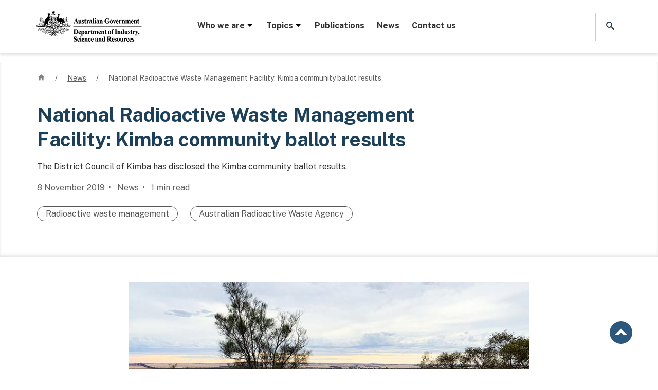

--- FILE ---
content_type: text/html; charset=UTF-8
request_url: https://www.industry.gov.au/news/national-radioactive-waste-management-facility-kimba-community-ballot-results
body_size: 15427
content:
<!DOCTYPE html>
<html lang="en" dir="ltr" prefix="og: https://ogp.me/ns#">
  <head>
    <!-- Google Tag Manager -->
    <script>(function(w,d,s,l,i){w[l]=w[l]||[];w[l].push({'gtm.start':
    new Date().getTime(),event:'gtm.js'});var f=d.getElementsByTagName(s)[0],
    j=d.createElement(s),dl=l!='dataLayer'?'&l='+l:'';j.async=true;j.src=
    'https://www.googletagmanager.com/gtm.js?id='+i+dl;f.parentNode.insertBefore(j,f);
    })(window,document,'script','dataLayer','GTM-TKM5HKB');</script>
    <!-- End Google Tag Manager -->
    <meta charset="utf-8" />
<script async src="https://www.googletagmanager.com/gtag/js?id=G-00000000"></script>
<script>window.dataLayer = window.dataLayer || [];function gtag(){dataLayer.push(arguments)};gtag("js", new Date());gtag("set", "developer_id.dMDhkMT", true);gtag("config", "G-00000000", {"groups":"default","page_placeholder":"PLACEHOLDER_page_location"});gtag('config', 'G-0XT7NFV9ZS', {'name': 'govcms'}); gtag('govcms.send', 'pageview', {'anonymizeIp': true})</script>
<meta name="description" content="The District Council of Kimba has disclosed the Kimba community ballot results." />
<meta name="keywords" content="Radioactive waste management" />
<link rel="canonical" href="https://www.industry.gov.au/news/national-radioactive-waste-management-facility-kimba-community-ballot-results" />
<link rel="shortlink" href="https://www.industry.gov.au/node/71243" />
<meta property="og:type" content="website" />
<meta property="og:url" content="https://www.industry.gov.au/news/national-radioactive-waste-management-facility-kimba-community-ballot-results" />
<meta property="og:title" content="National Radioactive Waste Management Facility: Kimba community ballot results" />
<meta property="og:image" content="https://www.industry.gov.au/sites/default/files/November%202019/image/news-nrwmf-kimba-at-sunrise.jpg" />
<meta property="og:updated_time" content="2022-06-20T15:40:37+1000" />
<meta name="dcterms.title" content="National Radioactive Waste Management Facility: Kimba community ballot results | Department of Industry Science and Resources" />
<meta name="dcterms.creator" content="Department of Industry Science and Resources" />
<meta name="dcterms.subject" content="Radioactive waste management" />
<meta name="dcterms.description" content="The District Council of Kimba has disclosed the Kimba community ballot results." />
<meta name="dcterms.contributor" content="Australian Radioactive Waste Agency" />
<meta name="dcterms.date" content="2022-06-20T15:40:37+1000" />
<meta name="dcterms.type" content="News" />
<meta name="dcterms.format" content="text/html" />
<meta name="dcterms.identifier" content="https://www.industry.gov.au/news/national-radioactive-waste-management-facility-kimba-community-ballot-results" />
<meta name="dcterms.source" content="https://www.industry.gov.au/node/71243" />
<meta name="dcterms.language" content="en-AU" />
<meta name="dcterms.available" content="2019" />
<meta name="dcterms.created" content="2019-11-08T13:45:00+1100" />
<meta name="Generator" content="Drupal 10 (http://drupal.org) + GovCMS (http://govcms.gov.au)" />
<meta name="MobileOptimized" content="width" />
<meta name="HandheldFriendly" content="true" />
<meta name="viewport" content="width=device-width, initial-scale=1, shrink-to-fit=no" />
<meta http-equiv="x-ua-compatible" content="ie=edge" />
<link rel="icon" href="/themes/custom/industry_theme/favicon.ico" type="image/vnd.microsoft.icon" />
<link rel="alternate" hreflang="en" href="https://www.industry.gov.au/news/national-radioactive-waste-management-facility-kimba-community-ballot-results" />

    <title>National Radioactive Waste Management Facility: Kimba community ballot results | Department of Industry Science and Resources</title>
    <link rel="stylesheet" media="all" href="/sites/default/files/css/css_O3xxys8oX8wP1KQnWk48Stwtyo3B1rz901IZQZ4jsY8.css?delta=0&amp;language=en&amp;theme=industry_theme&amp;include=eJxli0sKQyEMAC9k9UiSPIMK8UM-Ld6-j24K7WYWMwyuZWoCOyOI9JVQCMolPjDgbxukCpU0c6_N_vtchUKfxW97sjUalCovBH6oHe6zhg0C9V6apiK-gePXRJ_bkbs2KkGPGo2EoBSenV6aPoxjFWd6A1xrSNc" />
<link rel="stylesheet" media="all" href="/sites/default/files/css/css__OfHaLhqAiGbFnHDLGNU8JRj9tLctDAu57m6WtaszYk.css?delta=1&amp;language=en&amp;theme=industry_theme&amp;include=eJxli0sKQyEMAC9k9UiSPIMK8UM-Ld6-j24K7WYWMwyuZWoCOyOI9JVQCMolPjDgbxukCpU0c6_N_vtchUKfxW97sjUalCovBH6oHe6zhg0C9V6apiK-gePXRJ_bkbs2KkGPGo2EoBSenV6aPoxjFWd6A1xrSNc" />
<link rel="stylesheet" media="print" href="/sites/default/files/css/css_eKaC8lwFzSJrbQslN4KvBlzjRe1bnMk-TfHUWIT42vU.css?delta=2&amp;language=en&amp;theme=industry_theme&amp;include=eJxli0sKQyEMAC9k9UiSPIMK8UM-Ld6-j24K7WYWMwyuZWoCOyOI9JVQCMolPjDgbxukCpU0c6_N_vtchUKfxW97sjUalCovBH6oHe6zhg0C9V6apiK-gePXRJ_bkbs2KkGPGo2EoBSenV6aPoxjFWd6A1xrSNc" />
<link rel="stylesheet" media="all" href="/sites/default/files/css/css_EhNnsw7Tq6rN29w6kk-QonxCl-QcN7w92q8d9fGye8k.css?delta=3&amp;language=en&amp;theme=industry_theme&amp;include=eJxli0sKQyEMAC9k9UiSPIMK8UM-Ld6-j24K7WYWMwyuZWoCOyOI9JVQCMolPjDgbxukCpU0c6_N_vtchUKfxW97sjUalCovBH6oHe6zhg0C9V6apiK-gePXRJ_bkbs2KkGPGo2EoBSenV6aPoxjFWd6A1xrSNc" />

    
    
  </head>
  <body class="layout-no-sidebars page-node-71243 path-node node--type-news-article">
  <!-- Google Tag Manager (noscript) -->
  <noscript><iframe src="https://www.googletagmanager.com/ns.html?id=GTM-TKM5HKB"
  height="0" width="0" style="display:none;visibility:hidden"></iframe></noscript>
  <!-- End Google Tag Manager (noscript) -->
  <noscript>
  <p>You have Javascript disabled and your user experience may not be as intended without enabling it. Please consider enabling Javascript or email us at digital [at] industry.gov.au for further assistance.
  </p>
  </noscript>
  <nav id="skip-links" aria-label="Skip to links" class="visually-hidden-focusable">
  <ul>
    <li>
      <a href="#heading-1" class="visually-hidden-focusable">
        Skip to main content
      </a>
    </li>
    <li>
      <a href="#search-website-link" class="visually-hidden-focusable">
        Skip to search
      </a>
    </li>
    <li>
      <a href="#website-navigation" class="visually-hidden-focusable">
        Skip to main website navigation
      </a>
    </li>
  </ul>
  </nav>
    
      <div class="dialog-off-canvas-main-canvas" data-off-canvas-main-canvas>
    <div id="page-wrapper">
  <div id="page">
    <!-- noindex -->
    <!-- If website alert present -->
                <div class="website-alert-background">
        <div class="container-fluid">
             <div class="row region region-top-header">
    <div id="block-industry-theme-websitealerttext" class="block block-block-content block-block-contentb3ca6b5d-4864-473e-88d4-a9d9a593960d">
  
    
      <div class="content">
      
            <div class="field field--name-field-website-alert field--type-entity-reference-revisions field--label-hidden field__item">  <div class="paragraph paragraph--type--website-alert paragraph-id-18667 paragraph--view-mode--default" id="container-18667" component-name="website-alert">
          
      </div>
</div>
      
    </div>
  </div>

  </div>

        </div>
        </div>
        
    <header id="website-header" class="header" aria-label="Site header">
              <div class="container-fluid">
      
        <div class="navbar navbar-dark bg-white navbar-expand-lg" id="navbar-main">
                    
              <div id="government-crest">
  <a href="/" title="Home" rel="home" class="navbar-brand">
          <img src="/themes/custom/industry_theme/logo.png" alt="Australian Government, Department of Industry Science and Resources" class="img-fluid d-inline-block align-top" />
        <span class="ml-2 d-none d-md-inline"></span>
  </a>
  </div>


                          <nav id="website-navigation" aria-label="Main website menu" data-location="mega menu container"  id="block-megamenu" class="block block-menu navigation menu--mega-menu">
  <a class="mobile-nav-open" href="javascript:void(0)" role="button" aria-expanded="false" aria-label="Open menu" class="mobile-nav-trigger"><i class="icon icon-menu"></i></a>
            
  <h2 class="visually-hidden" id="block-megamenu-menu">Mega menu</h2>
  

      <div class="mega-menu">
  <div class="menu-block-1">
           
          <ul class="nav-menu">
        								<li class="nav-item menu-item menu-item--expanded">        		
		              			  <a href="/" class="level-0" role="button" aria-expanded="false" data-drupal-link-system-path="&lt;front&gt;">        Who we are<i aria-hidden="true" class="icon-caret-down"></i>
        </a>           		        
		
		
                       
          <div class="inner-wrap sub-nav">
      <ul class="menu level-1">
        					    
					            
		
		
                       
                  					<li class="menu-item sub-sub-panel-group column-1">     
		        			<span class="level-1">        Entities<i aria-hidden="true" class="icon-link-arrow-right"></i>
        </span>                
		
		
                       
          <ul class="menu">
        		            <li class="menu-item">
          
		                      <a href="/anti-dumping-commission" class="level-2" data-drupal-link-system-path="node/76208">        Anti-Dumping Commission<i aria-hidden="true" class="icon-link-arrow-right"></i>
        </a> 
                    
		
		
                          </li>
            		            <li class="menu-item">
          
		                      <a href="/trade/anti-dumping-review-panel" class="level-2" data-drupal-link-system-path="node/76120">        Anti-Dumping Review Panel<i aria-hidden="true" class="icon-link-arrow-right"></i>
        </a> 
                    
		
		
                          </li>
            		            <li class="menu-item">
          
		                      <a href="/science-technology-and-innovation/industry-innovation/ausindustry" class="level-2" data-drupal-link-system-path="node/93059">        AusIndustry<i aria-hidden="true" class="icon-link-arrow-right"></i>
        </a> 
                    
		
		
                          </li>
            		            <li class="menu-item">
          
		                      <a href="/major-projects-and-procurement/australian-industry-participation" class="level-2" data-drupal-link-system-path="node/75884">        Australian Industry Participation Authority<i aria-hidden="true" class="icon-link-arrow-right"></i>
        </a> 
                    
		
		
                          </li>
            		            <li class="menu-item">
          
		                      <a href="/australian-radioactive-waste-agency" class="level-2" data-drupal-link-system-path="node/75643">        Australian Radioactive Waste Agency<i aria-hidden="true" class="icon-link-arrow-right"></i>
        </a> 
                    
		
		
                          </li>
            		            <li class="menu-item">
          
		                      <a href="/science-technology-and-innovation/space-and-astronomy/ska-project-australia/australian-ska-office" class="level-2" data-drupal-link-system-path="node/75792">        Australian SKA Office<i aria-hidden="true" class="icon-link-arrow-right"></i>
        </a> 
                    
		
		
                          </li>
            		            <li class="menu-item">
          
		                      <a href="https://www.space.gov.au/" class="level-2">        Australian Space Agency<i aria-hidden="true" class="icon-link-arrow-right"></i>
        </a> 
                    
		
		
                          </li>
            		            <li class="menu-item">
          
		                      <a href="https://www.space.gov.au/australian-space-discovery-centre" class="level-2">        Australian Space Discovery Centre<i aria-hidden="true" class="icon-link-arrow-right"></i>
        </a> 
                    
		
		
                          </li>
            		            <li class="menu-item">
          
		                      <a href="/mining-oil-and-gas/minerals/critical-minerals/critical-minerals-office" class="level-2" data-drupal-link-system-path="node/76172">        Critical Minerals Office<i aria-hidden="true" class="icon-link-arrow-right"></i>
        </a> 
                    
		
		
                          </li>
            		            <li class="menu-item">
          
		                      <a href="/science-technology-and-innovation/industry-innovation/industry-innovation-and-science-australia" class="level-2" data-drupal-link-system-path="node/75399">        Industry Innovation and Science Australia<i aria-hidden="true" class="icon-link-arrow-right"></i>
        </a> 
                    
		
		
                          </li>
            		            <li class="menu-item">
          
		                      <a href="/major-projects-and-procurement/major-projects-facilitation-agency" class="level-2" data-drupal-link-system-path="node/76262">        Major Projects Facilitation Agency <i aria-hidden="true" class="icon-link-arrow-right"></i>
        </a> 
                    
		
		
                          </li>
            		            <li class="menu-item">
          
		                      <a href="/national-artificial-intelligence-centre" class="level-2" data-drupal-link-system-path="node/93610">        National Artificial Intelligence Centre<i aria-hidden="true" class="icon-link-arrow-right"></i>
        </a> 
                    
		
		
                          </li>
            		            <li class="menu-item">
          
		                      <a href="/national-measurement-institute" class="level-2" data-drupal-link-system-path="node/75937">        National Measurement Institute<i aria-hidden="true" class="icon-link-arrow-right"></i>
        </a> 
                    
		
		
                          </li>
            		            <li class="menu-item">
          
		                      <a href="https://www.nopta.gov.au/" class="level-2">        National Offshore Petroleum Titles Administrator<i aria-hidden="true" class="icon-link-arrow-right"></i>
        </a> 
                    
		
		
                          </li>
            		            <li class="menu-item">
          
		                      <a href="/manufacturing/office-national-rail-industry-coordination" class="level-2" data-drupal-link-system-path="node/92625">        Office of National Rail Industry Coordination<i aria-hidden="true" class="icon-link-arrow-right"></i>
        </a> 
                    
		
		
                          </li>
            		            <li class="menu-item">
          
		                      <a href="/trade/office-supply-chain-resilience" class="level-2" data-drupal-link-system-path="node/75917">        Office of Supply Chain Resilience <i aria-hidden="true" class="icon-link-arrow-right"></i>
        </a> 
                    
		
		
                          </li>
            		            <li class="menu-item">
          
		                      <a href="/office-chief-economist" class="level-2" data-drupal-link-system-path="node/76103">        Office of the Chief Economist<i aria-hidden="true" class="icon-link-arrow-right"></i>
        </a> 
                    
		
		
                          </li>
            		            <li class="menu-item">
          
		                      <a href="https://www.chiefscientist.gov.au/" class="level-2">        Office of the Chief Scientist<i aria-hidden="true" class="icon-link-arrow-right"></i>
        </a> 
                    
		
		
                          </li>
            		            <li class="menu-item">
          
		                      <a href="/mining-oil-and-gas/oil-and-gas/offshore-decommissioning-directorate" class="level-2" data-drupal-link-system-path="node/93689">        Offshore Decommissioning Directorate<i aria-hidden="true" class="icon-link-arrow-right"></i>
        </a> 
                    
		
		
                          </li>
            		            <li class="menu-item">
          
		                      <a href="https://www.questacon.edu.au/" class="level-2">        Questacon<i aria-hidden="true" class="icon-link-arrow-right"></i>
        </a> 
                    
		
		
                          </li>
                          </ul>
        
                          </li>
                  
        
                                    					    
					            
		
		
                       
                  					<li class="menu-item sub-sub-panel-group column-2">     
		        			<a href="https://www.minister.industry.gov.au/" class="level-1">        Ministers<i aria-hidden="true" class="icon-link-arrow-right"></i>
        </a>                
		
		
                          </li>
            					<li class="menu-item sub-sub-panel-group column-2">     
		        			<a href="/people" class="level-1" data-drupal-link-system-path="node/76244">        People<i aria-hidden="true" class="icon-link-arrow-right"></i>
        </a>                
		
		
                       
          <ul class="menu">
        		            <li class="menu-item">
          
		                      <a href="/people/organisation-chart" class="level-2" data-drupal-link-system-path="node/76265">        Organisation chart<i aria-hidden="true" class="icon-link-arrow-right"></i>
        </a> 
                    
		
		
                          </li>
            		            <li class="menu-item">
          
		                      <a href="/people/overseas-counsellors" class="level-2" data-drupal-link-system-path="node/76266">        Overseas counsellors<i aria-hidden="true" class="icon-link-arrow-right"></i>
        </a> 
                    
		
		
                          </li>
                          </ul>
        
                          </li>
            					<li class="menu-item sub-sub-panel-group column-2">     
		        			<a href="https://www.directory.gov.au/portfolios/industry-science-and-resources" class="level-1">        Portfolio agencies and boards<i aria-hidden="true" class="icon-link-arrow-right"></i>
        </a>                
		
		
                          </li>
            					<li class="menu-item sub-sub-panel-group column-2">     
		        			<a href="https://consult.industry.gov.au/" class="level-1">        Public consultation<i aria-hidden="true" class="icon-link-arrow-right"></i>
        </a>                
		
		
                          </li>
            					<li class="menu-item sub-sub-panel-group column-2">     
		        			<a href="/accessing-information" class="level-1" data-drupal-link-system-path="node/75453">        Accessing information<i aria-hidden="true" class="icon-link-arrow-right"></i>
        </a>                
		
		
                       
          <ul class="menu">
        		            <li class="menu-item">
          
		                      <a href="/accessing-information/information-and-advertising-campaigns" class="level-2" data-drupal-link-system-path="node/75514">        Campaigns<i aria-hidden="true" class="icon-link-arrow-right"></i>
        </a> 
                    
		
		
                          </li>
            		            <li class="menu-item">
          
		                      <a href="/accessing-information/freedom-information-disclosure" class="level-2" data-drupal-link-system-path="node/75513">        Freedom of information <i aria-hidden="true" class="icon-link-arrow-right"></i>
        </a> 
                    
		
		
                          </li>
            		            <li class="menu-item">
          
		                      <a href="/accessing-information/gifts-and-benefits" class="level-2" data-drupal-link-system-path="node/75852">        Gifts and benefits <i aria-hidden="true" class="icon-link-arrow-right"></i>
        </a> 
                    
		
		
                          </li>
            		            <li class="menu-item">
          
		                      <a href="/accessing-information/grants-administration" class="level-2">        Grants reporting<i aria-hidden="true" class="icon-link-arrow-right"></i>
        </a> 
                    
		
		
                          </li>
            		            <li class="menu-item">
          
		                      <a href="/accessing-information/indexed-list-files" class="level-2" data-drupal-link-system-path="node/75410">        Indexed list of files <i aria-hidden="true" class="icon-link-arrow-right"></i>
        </a> 
                    
		
		
                          </li>
            		            <li class="menu-item">
          
		                      <a href="/accessing-information/portfolio-appointments-and-vacancies" class="level-2" data-drupal-link-system-path="node/75788">        Portfolio appointments and vacancies<i aria-hidden="true" class="icon-link-arrow-right"></i>
        </a> 
                    
		
		
                          </li>
            		            <li class="menu-item">
          
		                      <a href="/accessing-information/privacy-impact-assessments" class="level-2" data-drupal-link-system-path="node/75454">        Privacy impact assessments <i aria-hidden="true" class="icon-link-arrow-right"></i>
        </a> 
                    
		
		
                          </li>
                          </ul>
        
                          </li>
                  
        
                                    					    
					            
		
		
                       
                  					<li class="menu-item sub-sub-panel-group column-3">     
		        			<a href="/careers" class="level-1" data-drupal-link-system-path="node/76152">        Careers<i aria-hidden="true" class="icon-link-arrow-right"></i>
        </a>                
		
		
                       
          <ul class="menu">
        		            <li class="menu-item">
          
		                      <a href="https://industrycareers.nga.net.au/" class="level-2">        Current vacancies<i aria-hidden="true" class="icon-link-arrow-right"></i>
        </a> 
                    
		
		
                          </li>
            		            <li class="menu-item">
          
		                      <a href="/work-us/careers-graduates" class="level-2">        Graduates<i aria-hidden="true" class="icon-link-arrow-right"></i>
        </a> 
                    
		
		
                          </li>
                          </ul>
        
                          </li>
            					<li class="menu-item sub-sub-panel-group column-3">     
		        			<a href="/corporate-governance" class="level-1" data-drupal-link-system-path="node/75608">        Corporate governance <i aria-hidden="true" class="icon-link-arrow-right"></i>
        </a>                
		
		
                       
          <ul class="menu">
        		            <li class="menu-item">
          
		                      <a href="/corporate-governance/annual-reports" class="level-2" data-drupal-link-system-path="node/75607">        Annual report<i aria-hidden="true" class="icon-link-arrow-right"></i>
        </a> 
                    
		
		
                          </li>
            		            <li class="menu-item">
          
		                      <a href="/corporate-governance/budget-statements" class="level-2" data-drupal-link-system-path="node/75609">        Budget statements <i aria-hidden="true" class="icon-link-arrow-right"></i>
        </a> 
                    
		
		
                          </li>
            		            <li class="menu-item">
          
		                      <a href="/corporate-governance/corporate-plans" class="level-2" data-drupal-link-system-path="node/75610">        Corporate plans <i aria-hidden="true" class="icon-link-arrow-right"></i>
        </a> 
                    
		
		
                          </li>
            		            <li class="menu-item">
          
		                      <a href="/corporate-governance/fraud-and-corruption-control" class="level-2" data-drupal-link-system-path="node/75612">        Fraud and corruption control <i aria-hidden="true" class="icon-link-arrow-right"></i>
        </a> 
                    
		
		
                          </li>
            		            <li class="menu-item">
          
		                      <a href="/corporate-governance/public-interest-disclosure" class="level-2" data-drupal-link-system-path="node/75613">        Public interest disclosure <i aria-hidden="true" class="icon-link-arrow-right"></i>
        </a> 
                    
		
		
                          </li>
            		            <li class="menu-item">
          
		                      <a href="/corporate-governance/regulatory-performance" class="level-2" data-drupal-link-system-path="node/75611">        Regulatory performance <i aria-hidden="true" class="icon-link-arrow-right"></i>
        </a> 
                    
		
		
                          </li>
                          </ul>
        
                          </li>
            					<li class="menu-item sub-sub-panel-group column-3">     
		        			<a href="/government-government" class="level-1" data-drupal-link-system-path="node/75886">        Government to government <i aria-hidden="true" class="icon-link-arrow-right"></i>
        </a>                
		
		
                       
          <ul class="menu">
        		            <li class="menu-item">
          
		                      <a href="/government-government/australian-business-licensing-and-information-service" class="level-2" data-drupal-link-system-path="node/75889">        Australian Business Licensing and Information Service<i aria-hidden="true" class="icon-link-arrow-right"></i>
        </a> 
                    
		
		
                          </li>
            		            <li class="menu-item">
          
		                      <a href="/government-government/businessgovau" class="level-2" data-drupal-link-system-path="node/75896">        business.gov.au<i aria-hidden="true" class="icon-link-arrow-right"></i>
        </a> 
                    
		
		
                          </li>
            		            <li class="menu-item">
          
		                      <a href="/government-government/business-grants-hub" class="level-2" data-drupal-link-system-path="node/94626">        Business Grants Hub<i aria-hidden="true" class="icon-link-arrow-right"></i>
        </a> 
                    
		
		
                          </li>
            		            <li class="menu-item">
          
		                      <a href="/government-government/business-registration-service" class="level-2" data-drupal-link-system-path="node/75898">        Business Registration Service<i aria-hidden="true" class="icon-link-arrow-right"></i>
        </a> 
                    
		
		
                          </li>
            		            <li class="menu-item">
          
		                      <a href="/government-government/shared-services-hub" class="level-2" data-drupal-link-system-path="node/93531">        Shared Services Hub<i aria-hidden="true" class="icon-link-arrow-right"></i>
        </a> 
                    
		
		
                          </li>
            		            <li class="menu-item">
          
		                      <a href="/government-government/vanguard" class="level-2" data-drupal-link-system-path="node/76158">        VANguard<i aria-hidden="true" class="icon-link-arrow-right"></i>
        </a> 
                    
		
		
                          </li>
                          </ul>
        
                          </li>
                  
        
                                                  </ul>
        </div>
        
                          </li>
            								<li class="nav-item menu-item menu-item--expanded">        		
		              			  <a href="/" class="level-0" role="button" aria-expanded="false" data-drupal-link-system-path="&lt;front&gt;">        Topics<i aria-hidden="true" class="icon-caret-down"></i>
        </a>           		        
		
		
                       
          <div class="inner-wrap sub-nav">
      <ul class="menu level-1">
        					    
					            
		
		
                       
                  					<li class="menu-item sub-sub-panel-group column-1">     
		        			<a href="/major-projects-and-procurement" class="level-1" data-drupal-link-system-path="node/75882">        Major projects and procurement <i aria-hidden="true" class="icon-link-arrow-right"></i>
        </a>                
		
		
                       
          <ul class="menu">
        		            <li class="menu-item">
          
		                      <a href="/major-projects-and-procurement/australian-industry-participation" class="level-2" data-drupal-link-system-path="node/75884">        Australian industry participation <i aria-hidden="true" class="icon-link-arrow-right"></i>
        </a> 
                    
		
		
                          </li>
            		            <li class="menu-item">
          
		                      <a href="/major-projects-and-procurement/major-projects-facilitation-agency" class="level-2" data-drupal-link-system-path="node/76262">        Major projects facilitation <i aria-hidden="true" class="icon-link-arrow-right"></i>
        </a> 
                    
		
		
                          </li>
                          </ul>
        
                          </li>
            					<li class="menu-item sub-sub-panel-group column-1">     
		        			<a href="/manufacturing" class="level-1" data-drupal-link-system-path="node/92182">        Manufacturing<i aria-hidden="true" class="icon-link-arrow-right"></i>
        </a>                
		
		
                       
          <ul class="menu">
        		            <li class="menu-item">
          
		                      <a href="/manufacturing/batteries" class="level-2" data-drupal-link-system-path="node/93621">        Batteries<i aria-hidden="true" class="icon-link-arrow-right"></i>
        </a> 
                    
		
		
                          </li>
            		            <li class="menu-item">
          
		                      <a href="/manufacturing/green-metals" class="level-2" data-drupal-link-system-path="node/93803">        Green metals<i aria-hidden="true" class="icon-link-arrow-right"></i>
        </a> 
                    
		
		
                          </li>
            		            <li class="menu-item">
          
		                      <a href="/manufacturing/office-national-rail-industry-coordination" class="level-2" data-drupal-link-system-path="node/92625">        Rail manufacturing <i aria-hidden="true" class="icon-link-arrow-right"></i>
        </a> 
                    
		
		
                          </li>
                          </ul>
        
                          </li>
            					<li class="menu-item sub-sub-panel-group column-1">     
		        			<a href="/national-measurement-institute" class="level-1" data-drupal-link-system-path="node/75937">        Measurement<i aria-hidden="true" class="icon-link-arrow-right"></i>
        </a>                
		
		
                       
          <ul class="menu">
        		            <li class="menu-item menu-item--expanded item-accordion">           
		                        
          <a href="/national-measurement-institute/australias-measurement-system" class="level-2-expanded" data-drupal-link-system-path="node/75941">        Australia&#039;s measurement system<i aria-hidden="true" class="icon-link-arrow-right"></i>
        </a>               
                    
		
		
                       
          <ul class="menu">
        		      <li class="menu-item">
		
		                <a href="/national-measurement-institute/australias-measurement-system/measurement-standards" data-drupal-link-system-path="node/75947">        Measurement standards <i aria-hidden="true" class="icon-link-arrow-right"></i>
        </a> 
		        
		
		
                          </li>
            		      <li class="menu-item">
		
		                <a href="/national-measurement-institute/nmi-services/pattern-approval" data-drupal-link-system-path="node/75987">        Pattern approval<i aria-hidden="true" class="icon-link-arrow-right"></i>
        </a> 
		        
		
		
                          </li>
            		      <li class="menu-item">
		
		                <a href="/national-measurement-institute/trade-and-industry" data-drupal-link-system-path="node/75954">        Trade measurement <i aria-hidden="true" class="icon-link-arrow-right"></i>
        </a> 
		        
		
		
                          </li>
                          </ul>
        
                          </li>
            		            <li class="menu-item">
          
		                      <a href="/national-measurement-institute/about-us/annual-measurement-awards" class="level-2" data-drupal-link-system-path="node/75971">        Awards<i aria-hidden="true" class="icon-link-arrow-right"></i>
        </a> 
                    
		
		
                          </li>
            		            <li class="menu-item">
          
		                      <a href="/national-measurement-institute/chemical-and-biological-measurement-services" class="level-2">        Chemical and biological measurement services<i aria-hidden="true" class="icon-link-arrow-right"></i>
        </a> 
                    
		
		
                          </li>
            		            <li class="menu-item">
          
		                      <a href="/national-measurement-institute/physical-measurement-services" class="level-2">        Physical measurement services<i aria-hidden="true" class="icon-link-arrow-right"></i>
        </a> 
                    
		
		
                          </li>
            		            <li class="menu-item">
          
		                      <a href="/national-measurement-institute/testing-and-analytical-services" class="level-2">        Testing and analytical services<i aria-hidden="true" class="icon-link-arrow-right"></i>
        </a> 
                    
		
		
                          </li>
            		            <li class="menu-item">
          
		                      <a href="/national-measurement-institute/measurement-training-and-assessment" class="level-2">        Training and assessment<i aria-hidden="true" class="icon-link-arrow-right"></i>
        </a> 
                    
		
		
                          </li>
                          </ul>
        
                          </li>
                  
        
                                    					    
					            
		
		
                       
                  					<li class="menu-item sub-sub-panel-group column-2">     
		        			<a href="/mining-oil-and-gas" class="level-1" data-drupal-link-system-path="node/76169">        Mining, oil and gas<i aria-hidden="true" class="icon-link-arrow-right"></i>
        </a>                
		
		
                       
          <ul class="menu">
        		            <li class="menu-item menu-item--expanded item-accordion">           
		                        
          <a href="/mining-oil-and-gas/minerals" class="level-2-expanded" data-drupal-link-system-path="node/76170">        Minerals<i aria-hidden="true" class="icon-link-arrow-right"></i>
        </a>               
                    
		
		
                       
          <ul class="menu">
        		      <li class="menu-item">
		
		                <a href="/mining-oil-and-gas/minerals/critical-minerals" data-drupal-link-system-path="node/76171">        Critical minerals <i aria-hidden="true" class="icon-link-arrow-right"></i>
        </a> 
		        
		
		
                          </li>
            		      <li class="menu-item">
		
		                <a href="/mining-oil-and-gas/minerals/critical-minerals/critical-minerals-office" data-drupal-link-system-path="node/76172">        Critical Minerals Office<i aria-hidden="true" class="icon-link-arrow-right"></i>
        </a> 
		        
		
		
                          </li>
            		      <li class="menu-item">
		
		                <a href="/mining-oil-and-gas/minerals/regulating-offshore-mineral-exploration-and-mining" data-drupal-link-system-path="node/76175">        Offshore minerals<i aria-hidden="true" class="icon-link-arrow-right"></i>
        </a> 
		        
		
		
                          </li>
            		      <li class="menu-item">
		
		                <a href="/mining-oil-and-gas/minerals/regulating-ranger-uranium-mine" data-drupal-link-system-path="node/76176">        Ranger Uranium Mine<i aria-hidden="true" class="icon-link-arrow-right"></i>
        </a> 
		        
		
		
                          </li>
                          </ul>
        
                          </li>
            		            <li class="menu-item menu-item--expanded item-accordion">           
		                        
          <a href="/mining-oil-and-gas/oil-and-gas" class="level-2-expanded" data-drupal-link-system-path="node/76177">        Oil and gas<i aria-hidden="true" class="icon-link-arrow-right"></i>
        </a>               
                    
		
		
                       
          <ul class="menu">
        		      <li class="menu-item">
		
		                <a href="/mining-oil-and-gas/oil-and-gas/securing-australian-domestic-gas-supply" data-drupal-link-system-path="node/76183">        Domestic gas supply <i aria-hidden="true" class="icon-link-arrow-right"></i>
        </a> 
		        
		
		
                          </li>
            		      <li class="menu-item">
		
		                <a href="/mining-oil-and-gas/oil-and-gas/offshore-oil-and-gas" data-drupal-link-system-path="node/76178">        Offshore oil and gas<i aria-hidden="true" class="icon-link-arrow-right"></i>
        </a> 
		        
		
		
                          </li>
            		      <li class="menu-item">
		
		                <a href="/mining-oil-and-gas/oil-and-gas/funding-and-investment-opportunities-offshore-decommissioning-australia" data-drupal-link-system-path="node/95290">        Offshore decommissioning<i aria-hidden="true" class="icon-link-arrow-right"></i>
        </a> 
		        
		
		
                          </li>
            		      <li class="menu-item">
		
		                <a href="/mining-oil-and-gas/oil-and-gas/offshore-decommissioning-directorate" data-drupal-link-system-path="node/93689">        Offshore Decommissioning Directorate<i aria-hidden="true" class="icon-link-arrow-right"></i>
        </a> 
		        
		
		
                          </li>
            		      <li class="menu-item">
		
		                <a href="/mining-oil-and-gas/oil-and-gas/offshore-oil-and-gas/decommissioning-northern-endeavour" data-drupal-link-system-path="node/91820">        Decommissioning the Northern Endeavour<i aria-hidden="true" class="icon-link-arrow-right"></i>
        </a> 
		        
		
		
                          </li>
                          </ul>
        
                          </li>
            		            <li class="menu-item menu-item--expanded item-accordion">           
		                        
          <a href="/mining-oil-and-gas/offshore-greenhouse-gas-storage" class="level-2-expanded" data-drupal-link-system-path="node/76195">        Greenhouse gas storage<i aria-hidden="true" class="icon-link-arrow-right"></i>
        </a>               
                    
		
		
                       
          <ul class="menu">
        		      <li class="menu-item">
		
		                <a href="/mining-oil-and-gas/offshore-greenhouse-gas-storage/offshore-greenhouse-gas-storage-acreage-release-process" data-drupal-link-system-path="node/76196">        Acreage release process<i aria-hidden="true" class="icon-link-arrow-right"></i>
        </a> 
		        
		
		
                          </li>
                          </ul>
        
                          </li>
            		            <li class="menu-item menu-item--expanded item-accordion">           
		                        
          <a href="/mining-oil-and-gas/taxes-royalties-and-export-controls-minerals-and-petroleum" class="level-2-expanded" data-drupal-link-system-path="node/76184">        Taxes, royalties and export controls <i aria-hidden="true" class="icon-link-arrow-right"></i>
        </a>               
                    
		
		
                       
          <ul class="menu">
        		      <li class="menu-item">
		
		                <a href="/mining-oil-and-gas/taxes-and-royalties-minerals-and-petroleum/applying-combination-certificates-petroleum-projects">        Combination certificates <i aria-hidden="true" class="icon-link-arrow-right"></i>
        </a> 
		        
		
		
                          </li>
            		      <li class="menu-item">
		
		                <a href="/mining-oil-and-gas/taxes-and-royalties-minerals-and-petroleum/applying-export-rough-diamonds">        Rough diamonds  <i aria-hidden="true" class="icon-link-arrow-right"></i>
        </a> 
		        
		
		
                          </li>
            		      <li class="menu-item">
		
		                <a href="/mining-oil-and-gas/taxes-and-royalties-minerals-and-petroleum/applying-export-uranium-and-controlled-ores">        Uranium and controlled ores <i aria-hidden="true" class="icon-link-arrow-right"></i>
        </a> 
		        
		
		
                          </li>
                          </ul>
        
                          </li>
                          </ul>
        
                          </li>
            					<li class="menu-item sub-sub-panel-group column-2">     
		        			<a href="/australian-radioactive-waste-agency" class="level-1" data-drupal-link-system-path="node/75643">        Radioactive waste management<i aria-hidden="true" class="icon-link-arrow-right"></i>
        </a>                
		
		
                          </li>
            					<li class="menu-item sub-sub-panel-group column-2">     
		        			<a href="/science-technology-and-innovation" class="level-1" data-drupal-link-system-path="node/75697">        Science, technology and innovation<i aria-hidden="true" class="icon-link-arrow-right"></i>
        </a>                
		
		
                       
          <ul class="menu">
        		            <li class="menu-item">
          
		                      <a href="/science-technology-and-innovation/diversity-in-stem" class="level-2">        Diversity in STEM<i aria-hidden="true" class="icon-link-arrow-right"></i>
        </a> 
                    
		
		
                          </li>
            		            <li class="menu-item menu-item--expanded item-accordion">           
		                        
          <a href="/science-technology-and-innovation/industry-innovation" class="level-2-expanded" data-drupal-link-system-path="node/75653">        Industry innovation<i aria-hidden="true" class="icon-link-arrow-right"></i>
        </a>               
                    
		
		
                       
          <ul class="menu">
        		      <li class="menu-item">
		
		                <a href="/science-technology-and-innovation/industry-innovation/ausindustry" data-drupal-link-system-path="node/93059">        AusIndustry<i aria-hidden="true" class="icon-link-arrow-right"></i>
        </a> 
		        
		
		
                          </li>
            		      <li class="menu-item">
		
		                <a href="/science-technology-and-innovation/industry-innovation/business-research-and-innovation-initiative" data-drupal-link-system-path="node/92200">        Business Research and Innovation Initiative<i aria-hidden="true" class="icon-link-arrow-right"></i>
        </a> 
		        
		
		
                          </li>
            		      <li class="menu-item">
		
		                <a href="/science-technology-and-innovation/industry-innovation/critical-technologies-challenge-program" data-drupal-link-system-path="node/93527">        Critical Technologies Challenge Program<i aria-hidden="true" class="icon-link-arrow-right"></i>
        </a> 
		        
		
		
                          </li>
            		      <li class="menu-item">
		
		                <a href="/science-technology-and-innovation/industry-innovation/industry-growth-program" data-drupal-link-system-path="node/93082">        Industry Growth Program<i aria-hidden="true" class="icon-link-arrow-right"></i>
        </a> 
		        
		
		
                          </li>
            		      <li class="menu-item">
		
		                <a href="/science-technology-and-innovation/industry-innovation/research-and-development-tax-incentive" data-drupal-link-system-path="node/76162">        Research and Development Tax Incentive<i aria-hidden="true" class="icon-link-arrow-right"></i>
        </a> 
		        
		
		
                          </li>
                          </ul>
        
                          </li>
            		            <li class="menu-item">
          
		                      <a href="/science-technology-and-innovation/industry-innovation-and-science-australia" class="level-2">        Industry Innovation and Science Australia<i aria-hidden="true" class="icon-link-arrow-right"></i>
        </a> 
                    
		
		
                          </li>
            		            <li class="menu-item menu-item--expanded item-accordion">           
		                        
          <a href="/science-technology-and-innovation/international-collaboration-science-and-research" class="level-2-expanded">        International collaboration <i aria-hidden="true" class="icon-link-arrow-right"></i>
        </a>               
                    
		
		
                       
          <ul class="menu">
        		      <li class="menu-item">
		
		                <a href="/science-technology-and-innovation/international-collaboration/international-collaboration-advice">        Advice<i aria-hidden="true" class="icon-link-arrow-right"></i>
        </a> 
		        
		
		
                          </li>
            		      <li class="menu-item">
		
		                <a href="/science-technology-and-innovation/international-collaboration/collaborating-china-science-and-research">        China<i aria-hidden="true" class="icon-link-arrow-right"></i>
        </a> 
		        
		
		
                          </li>
            		      <li class="menu-item">
		
		                <a href="/science-technology-and-innovation/international-collaboration/collaborating-india-science-and-research">        India<i aria-hidden="true" class="icon-link-arrow-right"></i>
        </a> 
		        
		
		
                          </li>
                          </ul>
        
                          </li>
            		            <li class="menu-item menu-item--expanded item-accordion">           
		                        
          <a href="/science-technology-and-innovation/science-engagement" class="level-2-expanded" data-drupal-link-system-path="node/75704">        Science engagement <i aria-hidden="true" class="icon-link-arrow-right"></i>
        </a>               
                    
		
		
                       
          <ul class="menu">
        		      <li class="menu-item">
		
		                <a href="https://www.space.gov.au/australian-space-discovery-centre">        Australian Space Discovery Centre<i aria-hidden="true" class="icon-link-arrow-right"></i>
        </a> 
		        
		
		
                          </li>
            		      <li class="menu-item">
		
		                <a href="/national-measurement-institute/about-us/annual-measurement-awards" data-drupal-link-system-path="node/75971">        Measurement awards<i aria-hidden="true" class="icon-link-arrow-right"></i>
        </a> 
		        
		
		
                          </li>
            		      <li class="menu-item">
		
		                <a href="/science-technology-and-innovation/science-engagement/prime-ministers-prizes-science" data-drupal-link-system-path="node/75705">        Prime Minister&#039;s Prizes for Science<i aria-hidden="true" class="icon-link-arrow-right"></i>
        </a> 
		        
		
		
                          </li>
                          </ul>
        
                          </li>
            		            <li class="menu-item menu-item--expanded item-accordion">           
		                        
          <a href="/science-technology-and-innovation/space-and-astronomy" class="level-2-expanded" data-drupal-link-system-path="node/75742">        Space and astronomy<i aria-hidden="true" class="icon-link-arrow-right"></i>
        </a>               
                    
		
		
                       
          <ul class="menu">
        		      <li class="menu-item">
		
		                <a href="https://www.space.gov.au/">        Australian Space Agency<i aria-hidden="true" class="icon-link-arrow-right"></i>
        </a> 
		        
		
		
                          </li>
            		      <li class="menu-item">
		
		                <a href="/science-technology-and-innovation/space-and-astronomy/co-hosting-ska-telescope">        SKA<i aria-hidden="true" class="icon-link-arrow-right"></i>
        </a> 
		        
		
		
                          </li>
            		      <li class="menu-item">
		
		                <a href="/science-technology-and-innovation/space-and-astronomy/optical-astronomy-australia" data-drupal-link-system-path="node/75800">        Optical astronomy<i aria-hidden="true" class="icon-link-arrow-right"></i>
        </a> 
		        
		
		
                          </li>
                          </ul>
        
                          </li>
            		            <li class="menu-item menu-item--expanded item-accordion">           
		                        
          <a href="/science-technology-and-innovation/technology" class="level-2-expanded" data-drupal-link-system-path="node/75664">        Technology<i aria-hidden="true" class="icon-link-arrow-right"></i>
        </a>               
                    
		
		
                       
          <ul class="menu">
        		      <li class="menu-item">
		
		                <a href="/science-technology-and-innovation/technology/artificial-intelligence" data-drupal-link-system-path="node/76015">        Artificial intelligence<i aria-hidden="true" class="icon-link-arrow-right"></i>
        </a> 
		        
		
		
                          </li>
            		      <li class="menu-item">
		
		                <a href="/national-artificial-intelligence-centre" data-drupal-link-system-path="node/93610">        National Artificial Intelligence Centre<i aria-hidden="true" class="icon-link-arrow-right"></i>
        </a> 
		        
		
		
                          </li>
            		      <li class="menu-item">
		
		                <a href="/science-technology-and-innovation/technology/quantum" data-drupal-link-system-path="node/75794">        Quantum<i aria-hidden="true" class="icon-link-arrow-right"></i>
        </a> 
		        
		
		
                          </li>
            		      <li class="menu-item">
		
		                <a href="/science-technology-and-innovation/technology/robotics" data-drupal-link-system-path="node/92144">        Robotics<i aria-hidden="true" class="icon-link-arrow-right"></i>
        </a> 
		        
		
		
                          </li>
            		      <li class="menu-item">
		
		                <a href="/science-technology-and-innovation/technology/critical-technology-standards" data-drupal-link-system-path="node/92856">        Critical technology standards<i aria-hidden="true" class="icon-link-arrow-right"></i>
        </a> 
		        
		
		
                          </li>
                          </ul>
        
                          </li>
                          </ul>
        
                          </li>
                  
        
                                    					    
					            
		
		
                       
                  					<li class="menu-item sub-sub-panel-group column-3">     
		        			<a href="/trade" class="level-1" data-drupal-link-system-path="node/76115">        Trade<i aria-hidden="true" class="icon-link-arrow-right"></i>
        </a>                
		
		
                       
          <ul class="menu">
        		            <li class="menu-item">
          
		                      <a href="/anti-dumping-commission" class="level-2" data-drupal-link-system-path="node/76208">        Anti-dumping<i aria-hidden="true" class="icon-link-arrow-right"></i>
        </a> 
                    
		
		
                          </li>
            		            <li class="menu-item">
          
		                      <a href="/trade/anti-dumping-review-panel" class="level-2" data-drupal-link-system-path="node/76120">        Anti-dumping reviews <i aria-hidden="true" class="icon-link-arrow-right"></i>
        </a> 
                    
		
		
                          </li>
            		            <li class="menu-item">
          
		                      <a href="/trade/country-origin-labelling" class="level-2" data-drupal-link-system-path="node/75387">        Country of origin labelling<i aria-hidden="true" class="icon-link-arrow-right"></i>
        </a> 
                    
		
		
                          </li>
            		            <li class="menu-item">
          
		                      <a href="/mining-oil-and-gas/taxes-royalties-and-export-controls-minerals-and-petroleum#container-7529" class="level-2" data-drupal-link-system-path="node/76184">        Exporting resources <i aria-hidden="true" class="icon-link-arrow-right"></i>
        </a> 
                    
		
		
                          </li>
            		            <li class="menu-item">
          
		                      <a href="/trade/growing-australian-industries-through-trade" class="level-2">        Free trade agreements<i aria-hidden="true" class="icon-link-arrow-right"></i>
        </a> 
                    
		
		
                          </li>
            		            <li class="menu-item">
          
		                      <a href="/trade/reducing-technical-barriers-trade" class="level-2" data-drupal-link-system-path="node/76157">        Reducing technical barriers<i aria-hidden="true" class="icon-link-arrow-right"></i>
        </a> 
                    
		
		
                          </li>
            		            <li class="menu-item">
          
		                      <a href="/trade/australias-standards-and-conformance-infrastructure" class="level-2" data-drupal-link-system-path="node/76116">        Standards and conformance<i aria-hidden="true" class="icon-link-arrow-right"></i>
        </a> 
                    
		
		
                          </li>
            		            <li class="menu-item">
          
		                      <a href="/trade/indonesia-steel-tariff-rate-quota-certificates" class="level-2" data-drupal-link-system-path="node/76118">        Steel tariff rate quotas<i aria-hidden="true" class="icon-link-arrow-right"></i>
        </a> 
                    
		
		
                          </li>
            		            <li class="menu-item">
          
		                      <a href="/trade/office-supply-chain-resilience" class="level-2" data-drupal-link-system-path="node/75917">        Supply chain resilience <i aria-hidden="true" class="icon-link-arrow-right"></i>
        </a> 
                    
		
		
                          </li>
                          </ul>
        
                          </li>
                  
        
                                                  </ul>
        </div>
        
                          </li>
            								<li class="nav-item menu-item">  					
		            <a href="/publications" data-drupal-link-system-path="node/75083">Publications</a> 
      		        
		
		
                          </li>
            								<li class="nav-item menu-item">  					
		            <a href="/news" data-drupal-link-system-path="node/75105">News</a> 
      		        
		
		
                          </li>
            								<li class="nav-item menu-item">  					
		            <a href="/contact-us" data-drupal-link-system-path="node/76313">Contact us</a> 
      		        
		
		
                          </li>
                          </ul>
        



    </div>
  </div>
  

      <div class="mobile-menu">
  <div class="mobile-close">
    <a class="btn mobile-nav-close" href="javascript:void(0)" role="button" aria-expanded="false"><i class="icon-circle-cross"></i> close menu</a>
    </div>
  <div class="menu-block-1">
    

       
          <ul class="nav-menu">
        								<li class="nav-item menu-item menu-item--expanded">        		
		              			  <a href="/" class="level-0" role="button" aria-expanded="false" data-drupal-link-system-path="&lt;front&gt;">        Who we are<i aria-hidden="true" class="icon-caret-down"></i>
        </a>           		        
		
		
                       
          <div class="inner-wrap sub-nav">
      <a class="btn mobile-back" href="javascript:void(0)" role="button"><i aria-hidden="true" class="icon icon-arrow-left"></i> BACK TO MAIN MENU</a>
      <ul class="menu level-1">
        					    
					            
		
		
                       
                  					<li class="menu-item sub-sub-panel-group column-1">     
		        			<span class="level-1">        Entities<i aria-hidden="true" class="icon-link-arrow-right"></i>
        </span>                
		
		
                       
          <ul class="menu">
        		            <li class="menu-item">
          
		                      <a href="/anti-dumping-commission" class="level-2" data-drupal-link-system-path="node/76208">        Anti-Dumping Commission<i aria-hidden="true" class="icon-link-arrow-right"></i>
        </a> 
                    
		
		
                          </li>
            		            <li class="menu-item">
          
		                      <a href="/trade/anti-dumping-review-panel" class="level-2" data-drupal-link-system-path="node/76120">        Anti-Dumping Review Panel<i aria-hidden="true" class="icon-link-arrow-right"></i>
        </a> 
                    
		
		
                          </li>
            		            <li class="menu-item">
          
		                      <a href="/science-technology-and-innovation/industry-innovation/ausindustry" class="level-2" data-drupal-link-system-path="node/93059">        AusIndustry<i aria-hidden="true" class="icon-link-arrow-right"></i>
        </a> 
                    
		
		
                          </li>
            		            <li class="menu-item">
          
		                      <a href="/major-projects-and-procurement/australian-industry-participation" class="level-2" data-drupal-link-system-path="node/75884">        Australian Industry Participation Authority<i aria-hidden="true" class="icon-link-arrow-right"></i>
        </a> 
                    
		
		
                          </li>
            		            <li class="menu-item">
          
		                      <a href="/australian-radioactive-waste-agency" class="level-2" data-drupal-link-system-path="node/75643">        Australian Radioactive Waste Agency<i aria-hidden="true" class="icon-link-arrow-right"></i>
        </a> 
                    
		
		
                          </li>
            		            <li class="menu-item">
          
		                      <a href="/science-technology-and-innovation/space-and-astronomy/ska-project-australia/australian-ska-office" class="level-2" data-drupal-link-system-path="node/75792">        Australian SKA Office<i aria-hidden="true" class="icon-link-arrow-right"></i>
        </a> 
                    
		
		
                          </li>
            		            <li class="menu-item">
          
		                      <a href="https://www.space.gov.au/" class="level-2">        Australian Space Agency<i aria-hidden="true" class="icon-link-arrow-right"></i>
        </a> 
                    
		
		
                          </li>
            		            <li class="menu-item">
          
		                      <a href="https://www.space.gov.au/australian-space-discovery-centre" class="level-2">        Australian Space Discovery Centre<i aria-hidden="true" class="icon-link-arrow-right"></i>
        </a> 
                    
		
		
                          </li>
            		            <li class="menu-item">
          
		                      <a href="/mining-oil-and-gas/minerals/critical-minerals/critical-minerals-office" class="level-2" data-drupal-link-system-path="node/76172">        Critical Minerals Office<i aria-hidden="true" class="icon-link-arrow-right"></i>
        </a> 
                    
		
		
                          </li>
            		            <li class="menu-item">
          
		                      <a href="/science-technology-and-innovation/industry-innovation/industry-innovation-and-science-australia" class="level-2" data-drupal-link-system-path="node/75399">        Industry Innovation and Science Australia<i aria-hidden="true" class="icon-link-arrow-right"></i>
        </a> 
                    
		
		
                          </li>
            		            <li class="menu-item">
          
		                      <a href="/major-projects-and-procurement/major-projects-facilitation-agency" class="level-2" data-drupal-link-system-path="node/76262">        Major Projects Facilitation Agency <i aria-hidden="true" class="icon-link-arrow-right"></i>
        </a> 
                    
		
		
                          </li>
            		            <li class="menu-item">
          
		                      <a href="/national-artificial-intelligence-centre" class="level-2" data-drupal-link-system-path="node/93610">        National Artificial Intelligence Centre<i aria-hidden="true" class="icon-link-arrow-right"></i>
        </a> 
                    
		
		
                          </li>
            		            <li class="menu-item">
          
		                      <a href="/national-measurement-institute" class="level-2" data-drupal-link-system-path="node/75937">        National Measurement Institute<i aria-hidden="true" class="icon-link-arrow-right"></i>
        </a> 
                    
		
		
                          </li>
            		            <li class="menu-item">
          
		                      <a href="https://www.nopta.gov.au/" class="level-2">        National Offshore Petroleum Titles Administrator<i aria-hidden="true" class="icon-link-arrow-right"></i>
        </a> 
                    
		
		
                          </li>
            		            <li class="menu-item">
          
		                      <a href="/manufacturing/office-national-rail-industry-coordination" class="level-2" data-drupal-link-system-path="node/92625">        Office of National Rail Industry Coordination<i aria-hidden="true" class="icon-link-arrow-right"></i>
        </a> 
                    
		
		
                          </li>
            		            <li class="menu-item">
          
		                      <a href="/trade/office-supply-chain-resilience" class="level-2" data-drupal-link-system-path="node/75917">        Office of Supply Chain Resilience <i aria-hidden="true" class="icon-link-arrow-right"></i>
        </a> 
                    
		
		
                          </li>
            		            <li class="menu-item">
          
		                      <a href="/office-chief-economist" class="level-2" data-drupal-link-system-path="node/76103">        Office of the Chief Economist<i aria-hidden="true" class="icon-link-arrow-right"></i>
        </a> 
                    
		
		
                          </li>
            		            <li class="menu-item">
          
		                      <a href="https://www.chiefscientist.gov.au/" class="level-2">        Office of the Chief Scientist<i aria-hidden="true" class="icon-link-arrow-right"></i>
        </a> 
                    
		
		
                          </li>
            		            <li class="menu-item">
          
		                      <a href="/mining-oil-and-gas/oil-and-gas/offshore-decommissioning-directorate" class="level-2" data-drupal-link-system-path="node/93689">        Offshore Decommissioning Directorate<i aria-hidden="true" class="icon-link-arrow-right"></i>
        </a> 
                    
		
		
                          </li>
            		            <li class="menu-item">
          
		                      <a href="https://www.questacon.edu.au/" class="level-2">        Questacon<i aria-hidden="true" class="icon-link-arrow-right"></i>
        </a> 
                    
		
		
                          </li>
                          </ul>
        
                          </li>
                  
        
                                    					    
					            
		
		
                       
                  					<li class="menu-item sub-sub-panel-group column-2">     
		        			<a href="https://www.minister.industry.gov.au/" class="level-1">        Ministers<i aria-hidden="true" class="icon-link-arrow-right"></i>
        </a>                
		
		
                          </li>
            					<li class="menu-item sub-sub-panel-group column-2">     
		        			<a href="/people" class="level-1" data-drupal-link-system-path="node/76244">        People<i aria-hidden="true" class="icon-link-arrow-right"></i>
        </a>                
		
		
                       
          <ul class="menu">
        		            <li class="menu-item">
          
		                      <a href="/people/organisation-chart" class="level-2" data-drupal-link-system-path="node/76265">        Organisation chart<i aria-hidden="true" class="icon-link-arrow-right"></i>
        </a> 
                    
		
		
                          </li>
            		            <li class="menu-item">
          
		                      <a href="/people/overseas-counsellors" class="level-2" data-drupal-link-system-path="node/76266">        Overseas counsellors<i aria-hidden="true" class="icon-link-arrow-right"></i>
        </a> 
                    
		
		
                          </li>
                          </ul>
        
                          </li>
            					<li class="menu-item sub-sub-panel-group column-2">     
		        			<a href="https://www.directory.gov.au/portfolios/industry-science-and-resources" class="level-1">        Portfolio agencies and boards<i aria-hidden="true" class="icon-link-arrow-right"></i>
        </a>                
		
		
                          </li>
            					<li class="menu-item sub-sub-panel-group column-2">     
		        			<a href="https://consult.industry.gov.au/" class="level-1">        Public consultation<i aria-hidden="true" class="icon-link-arrow-right"></i>
        </a>                
		
		
                          </li>
            					<li class="menu-item sub-sub-panel-group column-2">     
		        			<a href="/accessing-information" class="level-1" data-drupal-link-system-path="node/75453">        Accessing information<i aria-hidden="true" class="icon-link-arrow-right"></i>
        </a>                
		
		
                       
          <ul class="menu">
        		            <li class="menu-item">
          
		                      <a href="/accessing-information/information-and-advertising-campaigns" class="level-2" data-drupal-link-system-path="node/75514">        Campaigns<i aria-hidden="true" class="icon-link-arrow-right"></i>
        </a> 
                    
		
		
                          </li>
            		            <li class="menu-item">
          
		                      <a href="/accessing-information/freedom-information-disclosure" class="level-2" data-drupal-link-system-path="node/75513">        Freedom of information <i aria-hidden="true" class="icon-link-arrow-right"></i>
        </a> 
                    
		
		
                          </li>
            		            <li class="menu-item">
          
		                      <a href="/accessing-information/gifts-and-benefits" class="level-2" data-drupal-link-system-path="node/75852">        Gifts and benefits <i aria-hidden="true" class="icon-link-arrow-right"></i>
        </a> 
                    
		
		
                          </li>
            		            <li class="menu-item">
          
		                      <a href="/accessing-information/grants-administration" class="level-2">        Grants reporting<i aria-hidden="true" class="icon-link-arrow-right"></i>
        </a> 
                    
		
		
                          </li>
            		            <li class="menu-item">
          
		                      <a href="/accessing-information/indexed-list-files" class="level-2" data-drupal-link-system-path="node/75410">        Indexed list of files <i aria-hidden="true" class="icon-link-arrow-right"></i>
        </a> 
                    
		
		
                          </li>
            		            <li class="menu-item">
          
		                      <a href="/accessing-information/portfolio-appointments-and-vacancies" class="level-2" data-drupal-link-system-path="node/75788">        Portfolio appointments and vacancies<i aria-hidden="true" class="icon-link-arrow-right"></i>
        </a> 
                    
		
		
                          </li>
            		            <li class="menu-item">
          
		                      <a href="/accessing-information/privacy-impact-assessments" class="level-2" data-drupal-link-system-path="node/75454">        Privacy impact assessments <i aria-hidden="true" class="icon-link-arrow-right"></i>
        </a> 
                    
		
		
                          </li>
                          </ul>
        
                          </li>
                  
        
                                    					    
					            
		
		
                       
                  					<li class="menu-item sub-sub-panel-group column-3">     
		        			<a href="/careers" class="level-1" data-drupal-link-system-path="node/76152">        Careers<i aria-hidden="true" class="icon-link-arrow-right"></i>
        </a>                
		
		
                       
          <ul class="menu">
        		            <li class="menu-item">
          
		                      <a href="https://industrycareers.nga.net.au/" class="level-2">        Current vacancies<i aria-hidden="true" class="icon-link-arrow-right"></i>
        </a> 
                    
		
		
                          </li>
            		            <li class="menu-item">
          
		                      <a href="/work-us/careers-graduates" class="level-2">        Graduates<i aria-hidden="true" class="icon-link-arrow-right"></i>
        </a> 
                    
		
		
                          </li>
                          </ul>
        
                          </li>
            					<li class="menu-item sub-sub-panel-group column-3">     
		        			<a href="/corporate-governance" class="level-1" data-drupal-link-system-path="node/75608">        Corporate governance <i aria-hidden="true" class="icon-link-arrow-right"></i>
        </a>                
		
		
                       
          <ul class="menu">
        		            <li class="menu-item">
          
		                      <a href="/corporate-governance/annual-reports" class="level-2" data-drupal-link-system-path="node/75607">        Annual report<i aria-hidden="true" class="icon-link-arrow-right"></i>
        </a> 
                    
		
		
                          </li>
            		            <li class="menu-item">
          
		                      <a href="/corporate-governance/budget-statements" class="level-2" data-drupal-link-system-path="node/75609">        Budget statements <i aria-hidden="true" class="icon-link-arrow-right"></i>
        </a> 
                    
		
		
                          </li>
            		            <li class="menu-item">
          
		                      <a href="/corporate-governance/corporate-plans" class="level-2" data-drupal-link-system-path="node/75610">        Corporate plans <i aria-hidden="true" class="icon-link-arrow-right"></i>
        </a> 
                    
		
		
                          </li>
            		            <li class="menu-item">
          
		                      <a href="/corporate-governance/fraud-and-corruption-control" class="level-2" data-drupal-link-system-path="node/75612">        Fraud and corruption control <i aria-hidden="true" class="icon-link-arrow-right"></i>
        </a> 
                    
		
		
                          </li>
            		            <li class="menu-item">
          
		                      <a href="/corporate-governance/public-interest-disclosure" class="level-2" data-drupal-link-system-path="node/75613">        Public interest disclosure <i aria-hidden="true" class="icon-link-arrow-right"></i>
        </a> 
                    
		
		
                          </li>
            		            <li class="menu-item">
          
		                      <a href="/corporate-governance/regulatory-performance" class="level-2" data-drupal-link-system-path="node/75611">        Regulatory performance <i aria-hidden="true" class="icon-link-arrow-right"></i>
        </a> 
                    
		
		
                          </li>
                          </ul>
        
                          </li>
            					<li class="menu-item sub-sub-panel-group column-3">     
		        			<a href="/government-government" class="level-1" data-drupal-link-system-path="node/75886">        Government to government <i aria-hidden="true" class="icon-link-arrow-right"></i>
        </a>                
		
		
                       
          <ul class="menu">
        		            <li class="menu-item">
          
		                      <a href="/government-government/australian-business-licensing-and-information-service" class="level-2" data-drupal-link-system-path="node/75889">        Australian Business Licensing and Information Service<i aria-hidden="true" class="icon-link-arrow-right"></i>
        </a> 
                    
		
		
                          </li>
            		            <li class="menu-item">
          
		                      <a href="/government-government/businessgovau" class="level-2" data-drupal-link-system-path="node/75896">        business.gov.au<i aria-hidden="true" class="icon-link-arrow-right"></i>
        </a> 
                    
		
		
                          </li>
            		            <li class="menu-item">
          
		                      <a href="/government-government/business-grants-hub" class="level-2" data-drupal-link-system-path="node/94626">        Business Grants Hub<i aria-hidden="true" class="icon-link-arrow-right"></i>
        </a> 
                    
		
		
                          </li>
            		            <li class="menu-item">
          
		                      <a href="/government-government/business-registration-service" class="level-2" data-drupal-link-system-path="node/75898">        Business Registration Service<i aria-hidden="true" class="icon-link-arrow-right"></i>
        </a> 
                    
		
		
                          </li>
            		            <li class="menu-item">
          
		                      <a href="/government-government/shared-services-hub" class="level-2" data-drupal-link-system-path="node/93531">        Shared Services Hub<i aria-hidden="true" class="icon-link-arrow-right"></i>
        </a> 
                    
		
		
                          </li>
            		            <li class="menu-item">
          
		                      <a href="/government-government/vanguard" class="level-2" data-drupal-link-system-path="node/76158">        VANguard<i aria-hidden="true" class="icon-link-arrow-right"></i>
        </a> 
                    
		
		
                          </li>
                          </ul>
        
                          </li>
                  
        
                                                  </ul>
        </div>
        
                          </li>
            								<li class="nav-item menu-item menu-item--expanded">        		
		              			  <a href="/" class="level-0" role="button" aria-expanded="false" data-drupal-link-system-path="&lt;front&gt;">        Topics<i aria-hidden="true" class="icon-caret-down"></i>
        </a>           		        
		
		
                       
          <div class="inner-wrap sub-nav">
      <a class="btn mobile-back" href="javascript:void(0)" role="button"><i aria-hidden="true" class="icon icon-arrow-left"></i> BACK TO MAIN MENU</a>
      <ul class="menu level-1">
        					    
					            
		
		
                       
                  					<li class="menu-item sub-sub-panel-group column-1">     
		        			<a href="/major-projects-and-procurement" class="level-1" data-drupal-link-system-path="node/75882">        Major projects and procurement <i aria-hidden="true" class="icon-link-arrow-right"></i>
        </a>                
		
		
                       
          <ul class="menu">
        		            <li class="menu-item">
          
		                      <a href="/major-projects-and-procurement/australian-industry-participation" class="level-2" data-drupal-link-system-path="node/75884">        Australian industry participation <i aria-hidden="true" class="icon-link-arrow-right"></i>
        </a> 
                    
		
		
                          </li>
            		            <li class="menu-item">
          
		                      <a href="/major-projects-and-procurement/major-projects-facilitation-agency" class="level-2" data-drupal-link-system-path="node/76262">        Major projects facilitation <i aria-hidden="true" class="icon-link-arrow-right"></i>
        </a> 
                    
		
		
                          </li>
                          </ul>
        
                          </li>
            					<li class="menu-item sub-sub-panel-group column-1">     
		        			<a href="/manufacturing" class="level-1" data-drupal-link-system-path="node/92182">        Manufacturing<i aria-hidden="true" class="icon-link-arrow-right"></i>
        </a>                
		
		
                       
          <ul class="menu">
        		            <li class="menu-item">
          
		                      <a href="/manufacturing/batteries" class="level-2" data-drupal-link-system-path="node/93621">        Batteries<i aria-hidden="true" class="icon-link-arrow-right"></i>
        </a> 
                    
		
		
                          </li>
            		            <li class="menu-item">
          
		                      <a href="/manufacturing/green-metals" class="level-2" data-drupal-link-system-path="node/93803">        Green metals<i aria-hidden="true" class="icon-link-arrow-right"></i>
        </a> 
                    
		
		
                          </li>
            		            <li class="menu-item">
          
		                      <a href="/manufacturing/office-national-rail-industry-coordination" class="level-2" data-drupal-link-system-path="node/92625">        Rail manufacturing <i aria-hidden="true" class="icon-link-arrow-right"></i>
        </a> 
                    
		
		
                          </li>
                          </ul>
        
                          </li>
            					<li class="menu-item sub-sub-panel-group column-1">     
		        			<a href="/national-measurement-institute" class="level-1" data-drupal-link-system-path="node/75937">        Measurement<i aria-hidden="true" class="icon-link-arrow-right"></i>
        </a>                
		
		
                       
          <ul class="menu">
        		            <li class="menu-item menu-item--expanded item-accordion">           
		                        
          <a href="/national-measurement-institute/australias-measurement-system" class="level-2-expanded" data-drupal-link-system-path="node/75941">        Australia&#039;s measurement system<i aria-hidden="true" class="icon-link-arrow-right"></i>
        </a>               
                    
		
		
                       
          <ul class="menu">
        		      <li class="menu-item">
		
		                <a href="/national-measurement-institute/australias-measurement-system/measurement-standards" data-drupal-link-system-path="node/75947">        Measurement standards <i aria-hidden="true" class="icon-link-arrow-right"></i>
        </a> 
		        
		
		
                          </li>
            		      <li class="menu-item">
		
		                <a href="/national-measurement-institute/nmi-services/pattern-approval" data-drupal-link-system-path="node/75987">        Pattern approval<i aria-hidden="true" class="icon-link-arrow-right"></i>
        </a> 
		        
		
		
                          </li>
            		      <li class="menu-item">
		
		                <a href="/national-measurement-institute/trade-and-industry" data-drupal-link-system-path="node/75954">        Trade measurement <i aria-hidden="true" class="icon-link-arrow-right"></i>
        </a> 
		        
		
		
                          </li>
                          </ul>
        
                          </li>
            		            <li class="menu-item">
          
		                      <a href="/national-measurement-institute/about-us/annual-measurement-awards" class="level-2" data-drupal-link-system-path="node/75971">        Awards<i aria-hidden="true" class="icon-link-arrow-right"></i>
        </a> 
                    
		
		
                          </li>
            		            <li class="menu-item">
          
		                      <a href="/national-measurement-institute/chemical-and-biological-measurement-services" class="level-2">        Chemical and biological measurement services<i aria-hidden="true" class="icon-link-arrow-right"></i>
        </a> 
                    
		
		
                          </li>
            		            <li class="menu-item">
          
		                      <a href="/national-measurement-institute/physical-measurement-services" class="level-2">        Physical measurement services<i aria-hidden="true" class="icon-link-arrow-right"></i>
        </a> 
                    
		
		
                          </li>
            		            <li class="menu-item">
          
		                      <a href="/national-measurement-institute/testing-and-analytical-services" class="level-2">        Testing and analytical services<i aria-hidden="true" class="icon-link-arrow-right"></i>
        </a> 
                    
		
		
                          </li>
            		            <li class="menu-item">
          
		                      <a href="/national-measurement-institute/measurement-training-and-assessment" class="level-2">        Training and assessment<i aria-hidden="true" class="icon-link-arrow-right"></i>
        </a> 
                    
		
		
                          </li>
                          </ul>
        
                          </li>
                  
        
                                    					    
					            
		
		
                       
                  					<li class="menu-item sub-sub-panel-group column-2">     
		        			<a href="/mining-oil-and-gas" class="level-1" data-drupal-link-system-path="node/76169">        Mining, oil and gas<i aria-hidden="true" class="icon-link-arrow-right"></i>
        </a>                
		
		
                       
          <ul class="menu">
        		            <li class="menu-item menu-item--expanded item-accordion">           
		                        
          <a href="/mining-oil-and-gas/minerals" class="level-2-expanded" data-drupal-link-system-path="node/76170">        Minerals<i aria-hidden="true" class="icon-link-arrow-right"></i>
        </a>               
                    
		
		
                       
          <ul class="menu">
        		      <li class="menu-item">
		
		                <a href="/mining-oil-and-gas/minerals/critical-minerals" data-drupal-link-system-path="node/76171">        Critical minerals <i aria-hidden="true" class="icon-link-arrow-right"></i>
        </a> 
		        
		
		
                          </li>
            		      <li class="menu-item">
		
		                <a href="/mining-oil-and-gas/minerals/critical-minerals/critical-minerals-office" data-drupal-link-system-path="node/76172">        Critical Minerals Office<i aria-hidden="true" class="icon-link-arrow-right"></i>
        </a> 
		        
		
		
                          </li>
            		      <li class="menu-item">
		
		                <a href="/mining-oil-and-gas/minerals/regulating-offshore-mineral-exploration-and-mining" data-drupal-link-system-path="node/76175">        Offshore minerals<i aria-hidden="true" class="icon-link-arrow-right"></i>
        </a> 
		        
		
		
                          </li>
            		      <li class="menu-item">
		
		                <a href="/mining-oil-and-gas/minerals/regulating-ranger-uranium-mine" data-drupal-link-system-path="node/76176">        Ranger Uranium Mine<i aria-hidden="true" class="icon-link-arrow-right"></i>
        </a> 
		        
		
		
                          </li>
                          </ul>
        
                          </li>
            		            <li class="menu-item menu-item--expanded item-accordion">           
		                        
          <a href="/mining-oil-and-gas/oil-and-gas" class="level-2-expanded" data-drupal-link-system-path="node/76177">        Oil and gas<i aria-hidden="true" class="icon-link-arrow-right"></i>
        </a>               
                    
		
		
                       
          <ul class="menu">
        		      <li class="menu-item">
		
		                <a href="/mining-oil-and-gas/oil-and-gas/securing-australian-domestic-gas-supply" data-drupal-link-system-path="node/76183">        Domestic gas supply <i aria-hidden="true" class="icon-link-arrow-right"></i>
        </a> 
		        
		
		
                          </li>
            		      <li class="menu-item">
		
		                <a href="/mining-oil-and-gas/oil-and-gas/offshore-oil-and-gas" data-drupal-link-system-path="node/76178">        Offshore oil and gas<i aria-hidden="true" class="icon-link-arrow-right"></i>
        </a> 
		        
		
		
                          </li>
            		      <li class="menu-item">
		
		                <a href="/mining-oil-and-gas/oil-and-gas/funding-and-investment-opportunities-offshore-decommissioning-australia" data-drupal-link-system-path="node/95290">        Offshore decommissioning<i aria-hidden="true" class="icon-link-arrow-right"></i>
        </a> 
		        
		
		
                          </li>
            		      <li class="menu-item">
		
		                <a href="/mining-oil-and-gas/oil-and-gas/offshore-decommissioning-directorate" data-drupal-link-system-path="node/93689">        Offshore Decommissioning Directorate<i aria-hidden="true" class="icon-link-arrow-right"></i>
        </a> 
		        
		
		
                          </li>
            		      <li class="menu-item">
		
		                <a href="/mining-oil-and-gas/oil-and-gas/offshore-oil-and-gas/decommissioning-northern-endeavour" data-drupal-link-system-path="node/91820">        Decommissioning the Northern Endeavour<i aria-hidden="true" class="icon-link-arrow-right"></i>
        </a> 
		        
		
		
                          </li>
                          </ul>
        
                          </li>
            		            <li class="menu-item menu-item--expanded item-accordion">           
		                        
          <a href="/mining-oil-and-gas/offshore-greenhouse-gas-storage" class="level-2-expanded" data-drupal-link-system-path="node/76195">        Greenhouse gas storage<i aria-hidden="true" class="icon-link-arrow-right"></i>
        </a>               
                    
		
		
                       
          <ul class="menu">
        		      <li class="menu-item">
		
		                <a href="/mining-oil-and-gas/offshore-greenhouse-gas-storage/offshore-greenhouse-gas-storage-acreage-release-process" data-drupal-link-system-path="node/76196">        Acreage release process<i aria-hidden="true" class="icon-link-arrow-right"></i>
        </a> 
		        
		
		
                          </li>
                          </ul>
        
                          </li>
            		            <li class="menu-item menu-item--expanded item-accordion">           
		                        
          <a href="/mining-oil-and-gas/taxes-royalties-and-export-controls-minerals-and-petroleum" class="level-2-expanded" data-drupal-link-system-path="node/76184">        Taxes, royalties and export controls <i aria-hidden="true" class="icon-link-arrow-right"></i>
        </a>               
                    
		
		
                       
          <ul class="menu">
        		      <li class="menu-item">
		
		                <a href="/mining-oil-and-gas/taxes-and-royalties-minerals-and-petroleum/applying-combination-certificates-petroleum-projects">        Combination certificates <i aria-hidden="true" class="icon-link-arrow-right"></i>
        </a> 
		        
		
		
                          </li>
            		      <li class="menu-item">
		
		                <a href="/mining-oil-and-gas/taxes-and-royalties-minerals-and-petroleum/applying-export-rough-diamonds">        Rough diamonds  <i aria-hidden="true" class="icon-link-arrow-right"></i>
        </a> 
		        
		
		
                          </li>
            		      <li class="menu-item">
		
		                <a href="/mining-oil-and-gas/taxes-and-royalties-minerals-and-petroleum/applying-export-uranium-and-controlled-ores">        Uranium and controlled ores <i aria-hidden="true" class="icon-link-arrow-right"></i>
        </a> 
		        
		
		
                          </li>
                          </ul>
        
                          </li>
                          </ul>
        
                          </li>
            					<li class="menu-item sub-sub-panel-group column-2">     
		        			<a href="/australian-radioactive-waste-agency" class="level-1" data-drupal-link-system-path="node/75643">        Radioactive waste management<i aria-hidden="true" class="icon-link-arrow-right"></i>
        </a>                
		
		
                          </li>
            					<li class="menu-item sub-sub-panel-group column-2">     
		        			<a href="/science-technology-and-innovation" class="level-1" data-drupal-link-system-path="node/75697">        Science, technology and innovation<i aria-hidden="true" class="icon-link-arrow-right"></i>
        </a>                
		
		
                       
          <ul class="menu">
        		            <li class="menu-item">
          
		                      <a href="/science-technology-and-innovation/diversity-in-stem" class="level-2">        Diversity in STEM<i aria-hidden="true" class="icon-link-arrow-right"></i>
        </a> 
                    
		
		
                          </li>
            		            <li class="menu-item menu-item--expanded item-accordion">           
		                        
          <a href="/science-technology-and-innovation/industry-innovation" class="level-2-expanded" data-drupal-link-system-path="node/75653">        Industry innovation<i aria-hidden="true" class="icon-link-arrow-right"></i>
        </a>               
                    
		
		
                       
          <ul class="menu">
        		      <li class="menu-item">
		
		                <a href="/science-technology-and-innovation/industry-innovation/ausindustry" data-drupal-link-system-path="node/93059">        AusIndustry<i aria-hidden="true" class="icon-link-arrow-right"></i>
        </a> 
		        
		
		
                          </li>
            		      <li class="menu-item">
		
		                <a href="/science-technology-and-innovation/industry-innovation/business-research-and-innovation-initiative" data-drupal-link-system-path="node/92200">        Business Research and Innovation Initiative<i aria-hidden="true" class="icon-link-arrow-right"></i>
        </a> 
		        
		
		
                          </li>
            		      <li class="menu-item">
		
		                <a href="/science-technology-and-innovation/industry-innovation/critical-technologies-challenge-program" data-drupal-link-system-path="node/93527">        Critical Technologies Challenge Program<i aria-hidden="true" class="icon-link-arrow-right"></i>
        </a> 
		        
		
		
                          </li>
            		      <li class="menu-item">
		
		                <a href="/science-technology-and-innovation/industry-innovation/industry-growth-program" data-drupal-link-system-path="node/93082">        Industry Growth Program<i aria-hidden="true" class="icon-link-arrow-right"></i>
        </a> 
		        
		
		
                          </li>
            		      <li class="menu-item">
		
		                <a href="/science-technology-and-innovation/industry-innovation/research-and-development-tax-incentive" data-drupal-link-system-path="node/76162">        Research and Development Tax Incentive<i aria-hidden="true" class="icon-link-arrow-right"></i>
        </a> 
		        
		
		
                          </li>
                          </ul>
        
                          </li>
            		            <li class="menu-item">
          
		                      <a href="/science-technology-and-innovation/industry-innovation-and-science-australia" class="level-2">        Industry Innovation and Science Australia<i aria-hidden="true" class="icon-link-arrow-right"></i>
        </a> 
                    
		
		
                          </li>
            		            <li class="menu-item menu-item--expanded item-accordion">           
		                        
          <a href="/science-technology-and-innovation/international-collaboration-science-and-research" class="level-2-expanded">        International collaboration <i aria-hidden="true" class="icon-link-arrow-right"></i>
        </a>               
                    
		
		
                       
          <ul class="menu">
        		      <li class="menu-item">
		
		                <a href="/science-technology-and-innovation/international-collaboration/international-collaboration-advice">        Advice<i aria-hidden="true" class="icon-link-arrow-right"></i>
        </a> 
		        
		
		
                          </li>
            		      <li class="menu-item">
		
		                <a href="/science-technology-and-innovation/international-collaboration/collaborating-china-science-and-research">        China<i aria-hidden="true" class="icon-link-arrow-right"></i>
        </a> 
		        
		
		
                          </li>
            		      <li class="menu-item">
		
		                <a href="/science-technology-and-innovation/international-collaboration/collaborating-india-science-and-research">        India<i aria-hidden="true" class="icon-link-arrow-right"></i>
        </a> 
		        
		
		
                          </li>
                          </ul>
        
                          </li>
            		            <li class="menu-item menu-item--expanded item-accordion">           
		                        
          <a href="/science-technology-and-innovation/science-engagement" class="level-2-expanded" data-drupal-link-system-path="node/75704">        Science engagement <i aria-hidden="true" class="icon-link-arrow-right"></i>
        </a>               
                    
		
		
                       
          <ul class="menu">
        		      <li class="menu-item">
		
		                <a href="https://www.space.gov.au/australian-space-discovery-centre">        Australian Space Discovery Centre<i aria-hidden="true" class="icon-link-arrow-right"></i>
        </a> 
		        
		
		
                          </li>
            		      <li class="menu-item">
		
		                <a href="/national-measurement-institute/about-us/annual-measurement-awards" data-drupal-link-system-path="node/75971">        Measurement awards<i aria-hidden="true" class="icon-link-arrow-right"></i>
        </a> 
		        
		
		
                          </li>
            		      <li class="menu-item">
		
		                <a href="/science-technology-and-innovation/science-engagement/prime-ministers-prizes-science" data-drupal-link-system-path="node/75705">        Prime Minister&#039;s Prizes for Science<i aria-hidden="true" class="icon-link-arrow-right"></i>
        </a> 
		        
		
		
                          </li>
                          </ul>
        
                          </li>
            		            <li class="menu-item menu-item--expanded item-accordion">           
		                        
          <a href="/science-technology-and-innovation/space-and-astronomy" class="level-2-expanded" data-drupal-link-system-path="node/75742">        Space and astronomy<i aria-hidden="true" class="icon-link-arrow-right"></i>
        </a>               
                    
		
		
                       
          <ul class="menu">
        		      <li class="menu-item">
		
		                <a href="https://www.space.gov.au/">        Australian Space Agency<i aria-hidden="true" class="icon-link-arrow-right"></i>
        </a> 
		        
		
		
                          </li>
            		      <li class="menu-item">
		
		                <a href="/science-technology-and-innovation/space-and-astronomy/co-hosting-ska-telescope">        SKA<i aria-hidden="true" class="icon-link-arrow-right"></i>
        </a> 
		        
		
		
                          </li>
            		      <li class="menu-item">
		
		                <a href="/science-technology-and-innovation/space-and-astronomy/optical-astronomy-australia" data-drupal-link-system-path="node/75800">        Optical astronomy<i aria-hidden="true" class="icon-link-arrow-right"></i>
        </a> 
		        
		
		
                          </li>
                          </ul>
        
                          </li>
            		            <li class="menu-item menu-item--expanded item-accordion">           
		                        
          <a href="/science-technology-and-innovation/technology" class="level-2-expanded" data-drupal-link-system-path="node/75664">        Technology<i aria-hidden="true" class="icon-link-arrow-right"></i>
        </a>               
                    
		
		
                       
          <ul class="menu">
        		      <li class="menu-item">
		
		                <a href="/science-technology-and-innovation/technology/artificial-intelligence" data-drupal-link-system-path="node/76015">        Artificial intelligence<i aria-hidden="true" class="icon-link-arrow-right"></i>
        </a> 
		        
		
		
                          </li>
            		      <li class="menu-item">
		
		                <a href="/national-artificial-intelligence-centre" data-drupal-link-system-path="node/93610">        National Artificial Intelligence Centre<i aria-hidden="true" class="icon-link-arrow-right"></i>
        </a> 
		        
		
		
                          </li>
            		      <li class="menu-item">
		
		                <a href="/science-technology-and-innovation/technology/quantum" data-drupal-link-system-path="node/75794">        Quantum<i aria-hidden="true" class="icon-link-arrow-right"></i>
        </a> 
		        
		
		
                          </li>
            		      <li class="menu-item">
		
		                <a href="/science-technology-and-innovation/technology/robotics" data-drupal-link-system-path="node/92144">        Robotics<i aria-hidden="true" class="icon-link-arrow-right"></i>
        </a> 
		        
		
		
                          </li>
            		      <li class="menu-item">
		
		                <a href="/science-technology-and-innovation/technology/critical-technology-standards" data-drupal-link-system-path="node/92856">        Critical technology standards<i aria-hidden="true" class="icon-link-arrow-right"></i>
        </a> 
		        
		
		
                          </li>
                          </ul>
        
                          </li>
                          </ul>
        
                          </li>
                  
        
                                    					    
					            
		
		
                       
                  					<li class="menu-item sub-sub-panel-group column-3">     
		        			<a href="/trade" class="level-1" data-drupal-link-system-path="node/76115">        Trade<i aria-hidden="true" class="icon-link-arrow-right"></i>
        </a>                
		
		
                       
          <ul class="menu">
        		            <li class="menu-item">
          
		                      <a href="/anti-dumping-commission" class="level-2" data-drupal-link-system-path="node/76208">        Anti-dumping<i aria-hidden="true" class="icon-link-arrow-right"></i>
        </a> 
                    
		
		
                          </li>
            		            <li class="menu-item">
          
		                      <a href="/trade/anti-dumping-review-panel" class="level-2" data-drupal-link-system-path="node/76120">        Anti-dumping reviews <i aria-hidden="true" class="icon-link-arrow-right"></i>
        </a> 
                    
		
		
                          </li>
            		            <li class="menu-item">
          
		                      <a href="/trade/country-origin-labelling" class="level-2" data-drupal-link-system-path="node/75387">        Country of origin labelling<i aria-hidden="true" class="icon-link-arrow-right"></i>
        </a> 
                    
		
		
                          </li>
            		            <li class="menu-item">
          
		                      <a href="/mining-oil-and-gas/taxes-royalties-and-export-controls-minerals-and-petroleum#container-7529" class="level-2" data-drupal-link-system-path="node/76184">        Exporting resources <i aria-hidden="true" class="icon-link-arrow-right"></i>
        </a> 
                    
		
		
                          </li>
            		            <li class="menu-item">
          
		                      <a href="/trade/growing-australian-industries-through-trade" class="level-2">        Free trade agreements<i aria-hidden="true" class="icon-link-arrow-right"></i>
        </a> 
                    
		
		
                          </li>
            		            <li class="menu-item">
          
		                      <a href="/trade/reducing-technical-barriers-trade" class="level-2" data-drupal-link-system-path="node/76157">        Reducing technical barriers<i aria-hidden="true" class="icon-link-arrow-right"></i>
        </a> 
                    
		
		
                          </li>
            		            <li class="menu-item">
          
		                      <a href="/trade/australias-standards-and-conformance-infrastructure" class="level-2" data-drupal-link-system-path="node/76116">        Standards and conformance<i aria-hidden="true" class="icon-link-arrow-right"></i>
        </a> 
                    
		
		
                          </li>
            		            <li class="menu-item">
          
		                      <a href="/trade/indonesia-steel-tariff-rate-quota-certificates" class="level-2" data-drupal-link-system-path="node/76118">        Steel tariff rate quotas<i aria-hidden="true" class="icon-link-arrow-right"></i>
        </a> 
                    
		
		
                          </li>
            		            <li class="menu-item">
          
		                      <a href="/trade/office-supply-chain-resilience" class="level-2" data-drupal-link-system-path="node/75917">        Supply chain resilience <i aria-hidden="true" class="icon-link-arrow-right"></i>
        </a> 
                    
		
		
                          </li>
                          </ul>
        
                          </li>
                  
        
                                                  </ul>
        </div>
        
                          </li>
            								<li class="nav-item menu-item">  					
		            <a href="/publications" data-drupal-link-system-path="node/75083">Publications</a> 
      		        
		
		
                          </li>
            								<li class="nav-item menu-item">  					
		            <a href="/news" data-drupal-link-system-path="node/75105">News</a> 
      		        
		
		
                          </li>
            								<li class="nav-item menu-item">  					
		            <a href="/contact-us" data-drupal-link-system-path="node/76313">Contact us</a> 
      		        
		
		
                          </li>
                          </ul>
        



    </div>
  </div>
  

  </nav>


                                              
                                                        <div class="row region region-header-form">
    <div id="block-sitesearch" class="block block-block-content block-block-content57e098ae-ed16-4c40-85d8-134326984102">
  
    
      <div class="content">
      
            <div class="clearfix text-formatted field field--name-field-html field--type-text-long field--label-hidden field__item"><div role="search" id="site-search-form-wrapper">
<div class="search-form-full-width">
<div class="container-fluid">
<div class="content-container">

<form class="site-search-form">
<label for="search" class="visually-hidden">Search this website</label>
<input class="form-control sb-search-input" placeholder="Search" type="text" value="" name="search" id="search">
<button class="sb-search-submit d-inline-block" type="submit" formaction="/search" value="search"><span class="visually-hidden">Search</span><i aria-hidden="true" class="icon-search"></i></button>
</form>
</div>
</div>
</div>

 <a href="javascript:void(0)" title="search website" class="search-toggle" aria-expanded="false" role="button"><i aria-hidden="true" class="icon-search"></i></a>
</div>

</div>
      
    </div>
  </div>

  </div>

                                                  	          </div>
                                            
        </div>
        </div>
          </header>
      
    <!-- endnoindex -->
                <div id="main-wrapper" class="layout-main-wrapper clearfix">
             
          <div id="main" class="row-offcanvas row-offcanvas-left clearfix">
            <main class="main-content" id="main-content" role="main" aria-label="Main content area">
             
              
                  <div data-drupal-messages-fallback class="hidden"></div>

    
    

<div class="entity-5 node node--type-news-article node--view-mode-full clearfix">
  <div class="node__content clearfix">
  <div class="headline container-fluid">
     
      <div class="content-container">
      


<div class="content-container">
  <nav id="breadcrumb-navigation"  aria-label="Breadcrumbs">
    <ol class="breadcrumb">
                  <li class="breadcrumb-item">

          <a href="/"><span>Home</span></a>
                   <span aria-hidden="true">/</span>
        </li>
                        <li class="breadcrumb-item">

          <a href="/news"><span>News</span></a>
                   <span aria-hidden="true">/</span>
        </li>
                
        <li class="breadcrumb-item active" aria-current="page">
          National Radioactive Waste Management Facility: Kimba community ballot results
        </li>
              </ol>
  </nav>
  </div>
 
        <div class="row justify-content-start">
          <div class="col">
            
                          <h1 class="title"><span class="field field--name-title field--type-string field--label-hidden">National Radioactive Waste Management Facility: Kimba community ballot results</span>
</h1>
             
            
                                    
            <div class="field field--name-field-summary field--type-string-long field--label-hidden field__item">The District Council of Kimba has disclosed the Kimba community ballot results.<br />
</div>
      
                        <div class="metadata-container row justify-content-start">
              <div class="col-auto">
                
            <div class="field field--name-field-news-date field--type-datetime field--label-hidden field__item">8 November 2019</div>
      
              </div>
              <div class="col-auto">
                <div class="field field--name-field-news-category field--type-entity-reference field--label-hidden clearfix">
    <ul class='links field__items'>
                              <li>News</li>
      </ul>
</div>

              </div>
              
              <div class="col-auto">
                <div class="read-time">
                <p><span id="time"></span> min read</p>
                </div>
              </div>
              
            </div>
            <div class="tags-container row justify-content-start">
              <div class="col-auto">
                <div class="row">
                  <div class="col-auto">
                    <div class="views-element-container"><div class="view view-topic-terms-sensitive-to-content-type view-id-topic_terms_sensitive_to_content_type view-display-id-news js-view-dom-id-395427db0bff717bff13362bfc91359db3df52d0b1f1f8230e8c39ba242e1008">
  
    
      
      <div class="view-content">
      <div class="item-list">
  
  <ul class="row gy-2">

          <li class="col-auto"><div class="views-field views-field-nothing"><span class="field-content"><a href="/news?news-topic[2944]=2944#filter-results" class="link-pill">Radioactive waste management</a>
</span></div></li>
    
  </ul>

</div>

    </div>
  
          </div>
</div>

                  </div>
                  <div class="col-auto">
                    <div class="views-element-container"><div class="view view-brand-terms-sensitive-to-content-type view-id-brand_terms_sensitive_to_content_type view-display-id-entity js-view-dom-id-fcf2cb9b85f35dfb02590778e5d7c7da3b2b78ca1bcf709e112c249997be30ba">
  
    
      
      <div class="view-content row">
      <div class="item-list">
  
  <ul class="row gy-2">

          <li class="col-auto"><div class="views-field views-field-nothing"><span class="field-content"><a href="/news?news-entity[5]=5#filter-results" class="link-pill">Australian Radioactive Waste Agency</a>
</span></div></li>
    
  </ul>

</div>

    </div>
  
          </div>
</div>

                  </div>
                </div>
              </div>
            </div>
          </div>
          
        </div>
      </div>
    </div>
  
      <div class="container-fluid migrated-news-image">
      <div class="body-container">
        <div class="views-element-container"><div class="view view-migrated-news-images view-id-migrated_news_images view-display-id-block_1 js-view-dom-id-5870d1a86686654e333a46dc105fac56076b53a9d0e010bd4367950550ed929f">
  
    
      
      <div class="view-content row">
          <div class="views-row">
    <div class="views-field views-field-field-media-image"><div class="field-content">  
<img loading="lazy" src="/sites/default/files/styles/body_width/public/November%202019/image/news-nrwmf-kimba-at-sunrise.jpg?itok=G-aDPUuI" width="780" height="457" alt="The town of Kimba viewed from the top of a hill at morning." title="The town of Kimba viewed from the top of a hill at morning." class="image-style-body-width img-fluid" />



</div></div><div class="views-field views-field-field-caption"><div class="field-content"><p>Kimba, as seen from White’s Knob.</p>
</div></div>
  </div>

    </div>
  
          </div>
</div>

    </div>
  </div>
    
        
      <div class="field field--name-field-components field--type-entity-reference-revisions field--label-hidden field__items">
              <div class="field__item">  <div class="paragraph paragraph--type--body paragraph-id-201 paragraph--view-mode--default" id="container-201" component-name="body">
    <div class="container-fluid">
  <div class="body-container">

    
            <div class="clearfix text-formatted field field--name-field-body field--type-text-long field--label-hidden field__item"><p>On 8 November, the District Council of Kimba announced the results of the Kimba Community Ballot.</p>
<p>A total 745 ballot papers were returned for scrutiny from the District Council of Kimba, 734 of which were formal votes. Of those:</p>
<ul>
<li>452 (61.58%) voted Yes.</li>
<li>282 (38.42%) voted No.</li>
</ul>
<p>Read the <a href="https://www.minister.industry.gov.au/ministers/canavan/media-releases/national-radioactive-waste-management-facility-kimba-community">response from Minister for Resources and Northern Australia, Matthew Canavan</a>.</p>
<h2>Read more</h2>
<ul>
<li>Get the <a href="http://www.kimba.sa.gov.au/page.aspx?u=428">latest news from the District Council of Kimba</a></li>
<li>Find out <a href="http://www.kimba.sa.gov.au/page.aspx?u=428">about the Flinders Ranges Council ballot</a></li>
</ul>
<h2>Contact us</h2>
<ul>
<li>Email <a href="mailto:radioactivewaste@industry.gov.au">radioactivewaste@industry.gov.au</a></li>
<li>Phone 13 28 46</li>
</ul>
</div>
      
  </div>
</div>
  
  </div>
</div>
          </div>
  

  </div>
          </div>


            </main>
          </div>
        
          </div>
            <!-- noindex -->
    <footer aria-label="Website links and acknowledgement of country" class="site-footer" data-location="master footer container">
            <div class="container-fluid footer-strip">
        <div class="content-container">

                      <div class="row gy-5 footer-row site-footer__top clearfix">
                <div class="col-xl-5 col-md-4 col-sm-6 region region-footer-left">
    <section  id="block-footer" class="block block-menu navigation menu--footer">
      
  <h2 id="block-footer-menu">Explore</h2>
  

    
    
              <ul class="clearfix nav navbar-nav">
                    <li class="nav-item">
                <a href="/careers" class="nav-link nav-link--careers" data-drupal-link-system-path="node/76152">Careers </a>
              </li>
                <li class="nav-item">
                <a href="/people" class="nav-link nav-link--people" data-drupal-link-system-path="node/76244">People</a>
              </li>
                <li class="nav-item">
                <a href="https://minister.industry.gov.au" class="nav-link nav-link-https--ministerindustrygovau">Ministers</a>
              </li>
                <li class="nav-item">
                <a href="/publications" class="nav-link nav-link--publications" data-drupal-link-system-path="node/75083">Publications </a>
              </li>
                <li class="nav-item active">
                <a href="/news" class="nav-link active nav-link--news" data-drupal-link-system-path="node/75105">News</a>
              </li>
                <li class="nav-item">
                <a href="/site-notices/accessibility" class="nav-link nav-link--site-notices-accessibility" data-drupal-link-system-path="node/75904">Accessibility</a>
              </li>
                <li class="nav-item">
                <a href="https://consult.industry.gov.au" class="nav-link nav-link-https--consultindustrygovau">Public consultation</a>
              </li>
                <li class="nav-item">
                <a href="/corporate-governance" class="nav-link nav-link--corporate-governance" data-drupal-link-system-path="node/75608">Corporate governance </a>
              </li>
                <li class="nav-item">
                <a href="/accessing-information" class="nav-link nav-link--accessing-information" data-drupal-link-system-path="node/75453">Accessing information </a>
              </li>
                <li class="nav-item">
                <a href="/contact-us/feedback-and-complaints" class="nav-link nav-link--contact-us-feedback-and-complaints" data-drupal-link-system-path="node/76317">Feedback and complaints </a>
              </li>
                <li class="nav-item">
                <a href="/site-notices" class="nav-link nav-link--site-notices" data-drupal-link-system-path="node/75522">Site notices </a>
              </li>
                <li class="nav-item">
                <a href="/sitemap" class="nav-link nav-link--sitemap" data-drupal-link-system-path="node/91790">Sitemap</a>
              </li>
        </ul>
  



  </section>

  </div>

                <div class="col-xl-3 col-md-4 col-sm-6 region region-footer-center">
    <div id="block-contactus" class="block block-block-content block-block-content563f8057-a479-45c3-b4f1-d07a23d04664">
<section id="contact-us-at-the-department">
  
      <h2>Contact us<span class="visually-hidden"> at the department</span></h2>
    
      <div class="content">
      
            <div class="clearfix text-formatted field field--name-field-html field--type-text-long field--label-hidden field__item"><p>Department of Industry, Science and Resources</p>
<p><i aria-hidden="true" class="icon-email"></i><a href="/contact-us/general-enquiries-form">General Enquiries</a></p>
<p><i aria-hidden="true" class="icon-phone"></i><a href="tel:+61262136000" aria-label="+ 6 1 2. 6 2 1 3. 6 0 0 0.">+61 2 6213 6000</a></p>
<div class="footer-address"><i aria-hidden="true" class="icon-location"></i><address>Industry House,<br/>10 Binara Street,<br/>Canberra</address></div>
<p>Department of Industry<br/>ABN: 74 599 608 295</p></div>
      
    </div>
    </section>
</div>

  </div>

                <div class="col-md-4 region region-footer-right">
    <div id="block-subscribewithus" class="block block-block-content block-block-content13e95d87-f21a-48c3-bbff-a7a487415439">
<section id="subscribe-for-updates-at-the-department">
  
      <h2>Subscribe for updates<span class="visually-hidden"> at the department</span></h2>
    
      <div class="content">
      
            <div class="clearfix text-formatted field field--name-field-html field--type-text-long field--label-hidden field__item"><p>Sign up for one or more of our email lists to receive the latest news, announcements and opportunities from our department.</p>
<a href="/contact-us/newsletters" role="button" class="btn btn-primary">Subscribe</a></div>
      
    </div>
    </section>
</div>
<div id="block-connectwithus" class="block block-block-content block-block-content1eebd0b6-4e1e-400f-b3d3-35b63e25aa1b">
<section id="connect-with-us-at-the-department">
  
      <h2>Connect with us<span class="visually-hidden"> at the department</span></h2>
    
      <div class="content">
      
            <div class="clearfix text-formatted field field--name-field-html field--type-text-long field--label-hidden field__item"><ul>
<li><a href="https://www.linkedin.com/company/department-of-industry" title="Follow us on LinkedIn" aria-label="Follow us on LinkedIn"><span class="visually-hidden">Follow us on LinkedIn</span><i aria-hidden="true" class="icon-linkedin"></i></a></li>
<li><a href="https://www.facebook.com/IndustryGovAu/" title="Follow us on Facebook" aria-label="Follow us on Facebook"><span class="visually-hidden">Follow us on Facebook</span>
<i aria-hidden="true" class="icon-facebook1"></i></a></li>
<li><a href="https://x.com/IndustryGovAu" title="Follow us on X" aria-label="Follow us on X"><span class="visually-hidden">Follow us on X</span><i aria-hidden="true" class="icon-x"></i></a></li>
<li><a href="https://www.youtube.com/c/IndustryGovAu" title="Follow us on YouTube" aria-label="Follow us on YouTube"><span class="visually-hidden">Follow us on Youtube</span><i aria-hidden="true" class="icon-youtube1"></i></a></li>
<li><a href="/contact-us/rss-feeds" title="Subscribe to our RSS feeds" aria-label="Subscribe to our RSS feeds"><span class="visually-hidden">Subscribe to our RSS feeds</span><i aria-hidden="true" class="icon-iconmonstr-rss-feed-5"></i></a></li>


</ul></div>
      
    </div>
    </section>
</div>

  </div>

            </div>
                  </div>
        </div>
        <div class="container-fluid footer-acknowledgment">
        <div class="content-container ">
                      <div class="site-footer__bottom clearfix">
                <div class="row justify-content-center region region-footer-bottom">
  <div class="col col-sm-11 col-lg-9">
    <div id="block-acknowledgementofcountry" class="block block-block-content block-block-content23825798-dc95-40d7-8df5-cbc1b41eea6f">
<section id="acknowledgement-of-country">

  <div class="content-wrapper">
  
      <h2>Acknowledgement of Country</h2>
    
      <div class="content">
      
            <div class="clearfix text-formatted field field--name-field-html field--type-text-long field--label-hidden field__item"><p>Our department recognises the First&nbsp;Peoples&nbsp;of&nbsp;this&nbsp;Nation and their ongoing cultural and spiritual connections to the lands, waters, seas, skies, and communities.</p><br/>
<p>We Acknowledge First&nbsp;Nations&nbsp;Peoples as the Traditional&nbsp;Custodians and Lore&nbsp;Keepers of the oldest living culture and pay respects to their Elders past and present. We extend that respect to all First&nbsp;Nations&nbsp;Peoples.</p><br/>
<p><em>Artwork credit: DISR Journey</em>, 2024 by Chern’ee Sutton</p></div>
      
    </div>
    </div>
  <a href="/node/75691">
  <div class="visually-hidden">
  Visit the Acknowledgement of Country page</div>
  <img height="112" width="112" style="height: 112px; width: 112px;" typeof="foaf:Image" src="/themes/custom/industry_theme/images/acknowledgement_image_2024.png" alt="">
  </a>
  </section>
</div>

    </div>
  </div>

            </div>
                  </div>
        </div>
          </footer>
    <!-- endnoindex -->
  </div>
</div>
  </div>

    
    <script type="application/json" data-drupal-selector="drupal-settings-json">{"path":{"baseUrl":"\/","pathPrefix":"","currentPath":"node\/71243","currentPathIsAdmin":false,"isFront":false,"currentLanguage":"en"},"pluralDelimiter":"\u0003","suppressDeprecationErrors":true,"ajaxPageState":{"libraries":"eJxljUEOwyAMBD9Ew5OQHSxjyWCEoRW_b9RLpeSyhxntLppNnwN6QhhDLOIgyOdYFQPeHash6MvnVmn89JXcgcmTCpf59M0yBTZjpQQNdE85Pd5BkJbX1dtpFqp0f-0wgK_R4jGP1UGPPzlW6wtVvFAOvn1SjQhO4S308fjLo1peSl-zaGM5","theme":"industry_theme","theme_token":null},"ajaxTrustedUrl":[],"google_analytics":{"account":"G-00000000","trackOutbound":true,"trackMailto":true,"trackTel":true,"trackDownload":true,"trackDownloadExtensions":"7z|aac|arc|arj|asf|asx|avi|bin|csv|doc(x|m)?|dot(x|m)?|exe|flv|gif|gz|gzip|hqx|jar|jpe?g|js|mp(2|3|4|e?g)|mov(ie)?|msi|msp|pdf|phps|png|ppt(x|m)?|pot(x|m)?|pps(x|m)?|ppam|sld(x|m)?|thmx|qtm?|ra(m|r)?|sea|sit|tar|tgz|torrent|txt|wav|wma|wmv|wpd|xls(x|m|b)?|xlt(x|m)|xlam|xml|z|zip"},"user":{"uid":0,"permissionsHash":"96906d2853c982f519b772e5fecc61bf347d0e084a6aaaca03d0165e2523b68d"}}</script>
<script src="/sites/default/files/js/js_y3FmVHEcjwjIGFVZtYS2sGo6paFRWnNEvcnKmqXoooU.js?scope=footer&amp;delta=0&amp;language=en&amp;theme=industry_theme&amp;include=eJxLz89Pz0mNT8xLzKksyUwu1k9HE9DJzEspLS4pqowvyUjNTdVPz8lPSszRLS6pzMnMSwcAMJQZbw"></script>

  </body>
</html>


--- FILE ---
content_type: text/css
request_url: https://www.industry.gov.au/sites/default/files/css/css__OfHaLhqAiGbFnHDLGNU8JRj9tLctDAu57m6WtaszYk.css?delta=1&language=en&theme=industry_theme&include=eJxli0sKQyEMAC9k9UiSPIMK8UM-Ld6-j24K7WYWMwyuZWoCOyOI9JVQCMolPjDgbxukCpU0c6_N_vtchUKfxW97sjUalCovBH6oHe6zhg0C9V6apiK-gePXRJ_bkbs2KkGPGo2EoBSenV6aPoxjFWd6A1xrSNc
body_size: 9500
content:
/* @license GPL-2.0-or-later https://www.drupal.org/licensing/faq */
.node__content{font-size:1.071em;margin-top:10px;}.node--view-mode-teaser{border-bottom:1px solid #d3d7d9;margin-bottom:30px;padding-bottom:15px;}.node--view-mode-teaser h2{margin-top:0;padding-top:0.5em;}.node--view-mode-teaser h2 a{color:#181818;}.node--view-mode-teaser.node--sticky{background:#f9f9f9;background:rgba(0,0,0,0.024);border:1px solid #d3d7d9;padding:0 15px 15px;}.node--view-mode-teaser .node__content{clear:none;font-size:1em;line-height:1.6;}.node__meta{font-size:0.857em;color:#68696b;margin-bottom:-5px;}.node__meta .field--name-field-user-picture img{float:left;margin:1px 20px 0 0;}[dir="rtl"] .node__meta .field--name-field-user-picture img{float:right;margin-left:20px;margin-right:0;}.node__links{text-align:right;font-size:0.93em;}[dir="rtl"] .node__links{text-align:left;}.node--unpublished{padding:20px 15px 0;}.node--unpublished .comment-text .comment-arrow{border-left:1px solid #fff4f4;border-right:1px solid #fff4f4;}
.breadcrumb{font-size:0.929em;}
.alert-success{color:white;background-color:#00c851;border-color:#007e33;}.alert-success::before{display:inline-block;content:"";background-image:url('data:image/svg+xml,<svg class="bi bi-check-box" width="1em" height="1em" viewBox="0 0 16 16" fill="white" xmlns="http://www.w3.org/2000/svg"><path fill-rule="evenodd" d="M15.354 2.646a.5.5 0 010 .708l-7 7a.5.5 0 01-.708 0l-3-3a.5.5 0 11.708-.708L8 9.293l6.646-6.647a.5.5 0 01.708 0z" clip-rule="evenodd"/><path fill-rule="evenodd" d="M1.5 13A1.5 1.5 0 003 14.5h10a1.5 1.5 0 001.5-1.5V8a.5.5 0 00-1 0v5a.5.5 0 01-.5.5H3a.5.5 0 01-.5-.5V3a.5.5 0 01.5-.5h8a.5.5 0 000-1H3A1.5 1.5 0 001.5 3v10z" clip-rule="evenodd"/></svg>');background-repeat:no-repeat;-webkit-background-size:1.5rem 1.5rem;background-size:1.5rem 1.5rem;background-position:0 0.4rem;width:1.75rem;height:1.75rem;}.alert-warning{color:white;background-color:#ffbb33;border-color:#ff8800;}.alert-warning::before{display:inline-block;content:"";background-image:url('data:image/svg+xml,<svg class="bi bi-info-circle" width="1em" height="1em" viewBox="0 0 16 16" fill="white" xmlns="http://www.w3.org/2000/svg"><path fill-rule="evenodd" d="M8 15A7 7 0 108 1a7 7 0 000 14zm0 1A8 8 0 108 0a8 8 0 000 16z" clip-rule="evenodd"/><path d="M8.93 6.588l-2.29.287-.082.38.45.083c.294.07.352.176.288.469l-.738 3.468c-.194.897.105 1.319.808 1.319.545 0 1.178-.252 1.465-.598l.088-.416c-.2.176-.492.246-.686.246-.275 0-.375-.193-.304-.533L8.93 6.588z"/><circle cx="8" cy="4.5" r="1"/></svg>');background-repeat:no-repeat;-webkit-background-size:1.5rem 1.5rem;background-size:1.5rem 1.5rem;background-position:0 0.4rem;width:1.75rem;height:1.75rem;}.alert-danger::before{display:inline-block;content:"";background-image:url('data:image/svg+xml,<svg class="bi bi-exclamation-triangle" width="1em" height="1em" viewBox="0 0 16 16" fill="white" xmlns="http://www.w3.org/2000/svg"><path fill-rule="evenodd" d="M7.938 2.016a.146.146 0 00-.054.057L1.027 13.74a.176.176 0 00-.002.183c.016.03.037.05.054.06.015.01.034.017.066.017h13.713a.12.12 0 00.066-.017.163.163 0 00.055-.06.176.176 0 00-.003-.183L8.12 2.073a.146.146 0 00-.054-.057A.13.13 0 008.002 2a.13.13 0 00-.064.016zm1.044-.45a1.13 1.13 0 00-1.96 0L.165 13.233c-.457.778.091 1.767.98 1.767h13.713c.889 0 1.438-.99.98-1.767L8.982 1.566z" clip-rule="evenodd"/><path d="M7.002 12a1 1 0 112 0 1 1 0 01-2 0zM7.1 5.995a.905.905 0 111.8 0l-.35 3.507a.552.552 0 01-1.1 0L7.1 5.995z"/></svg>');background-repeat:no-repeat;-webkit-background-size:1.5rem 1.5rem;background-size:1.5rem 1.5rem;background-position:0 0.4rem;width:1.75rem;height:1.75rem;}.alert-danger{color:white;background-color:#ff4444;border-color:#cc0000;}.alert-dismissible .btn-close{opacity:0.6;}
:root{--colorGinPrimary:#0550e6;--colorGinPrimaryHover:#0444c4;--colorGinPrimaryActive:#043cad;--colorGinPrimaryLight:rgba(5,80,230,0.15);--colorGinPrimaryLightHover:rgba(5,80,230,0.2);--colorGinPrimaryLightActive:rgba(5,80,230,0.3);--colorGinPrimaryLightShadow:rgba(5,80,230,0.45);--colorGinItemHover:rgba(5,80,230,0.1);--colorGinButtonShadow:#00000033;--colorGinButtonText:#fff;--colorGinFocus:#059fad;--colorGinDisabled:#bbb;--colorGinWarning:#d8b234;--colorGinWarningLight:#efcf64;--colorGinWarningBackground:#605328;--colorGinWarningLightBackground:rgba(226,151,0,.08);--colorGinDanger:#cc3d3d;--colorGinDangerLightest:#fdd9d9;--colorGinDangerLight:#f39b9d;--colorGinDangerBackground:#583333;--colorGinDangerLightBackground:rgba(222,117,96,.1);--colorGinGreen:#058260;--colorGinGreenLight:#32cea4;--colorGinGreenLightest:#adebdb;--colorGinGreenBackground:#145242;--colorGinGreenLightBackground:rgba(72,171,123,.1);--colorGinInfo:#082538;--colorGinInfoLight:#589ac5;--colorGinInfoBackground:#122b3c;--colorGinAppBackground:#fbfbff;--colorGinLayerBackground:#fff;--colorGinLayer2Background:#edeff5;--colorGinLayer3Background:#fff;--colorGinLayer4Background:#e2e5ec;--colorGinContextual:var(--colorGinText);--colorGinContextualText:#eee;--colorGinBorder:#d4d4d8;--colorGinLayerBorder:rgba(0,0,0,.08);--colorGinLayer2Border:#d4d4d8;--colorGinTableBorder:rgba(0,0,0,.15);--colorGinTabsBorder:rgba(0,0,0,.2);--colorGinFormElementBorder:#8E929C;--colorGinTitle:#222330;--colorGinText:#222330;--colorGinTextLight:#545560;--colorGinTableHeader:#e6e8ef;--colorGinSwitch:#26a769;--colorGinSwitchShadow:rgba(38,167,105,.3);--colorGinIcons:#414247;--colorGinStickyBg:#c8cdd8;}.gin--dark-mode{--colorGinPrimary:#90aeef;--colorGinPrimaryHover:#9bb6f1;--colorGinPrimaryActive:#a1baf1;--colorGinPrimaryLight:rgba(144,174,239,0.15);--colorGinPrimaryLightHover:rgba(144,174,239,0.2);--colorGinPrimaryLightActive:rgba(144,174,239,0.3);--colorGinPrimaryLightShadow:rgba(144,174,239,0.45);--colorGinItemHover:rgba(144,174,239,0.1);--colorGinButtonShadow:rgba(#111,.9);--colorGinButtonText:#111;--colorGinFocus:var(--colorGinPrimary);--colorGinDisabled:#555;--colorGinWarning:#dec15f;--colorGinWarningLightBackground:rgba(222,193,95,.1);--colorGinDanger:#ce6060;--colorGinDangerLightest:#483439;--colorGinGreen:#32cea4;--colorGinInfo:#559bca;--colorGinAppBackground:#1B1B1D;--colorGinLayerBackground:#2A2A2D;--colorGinLayer2Background:#3B3B3F;--colorGinLayer3Background:#47474c;--colorGinLayer4Background:#19191b;--colorGinContextual:var(--colorGinLayer3Background);--colorGinBorder:#43454a;--colorGinLayerBorder:rgba(0,0,0,.05);--colorGinLayer2Border:#76777B;--colorGinTableBorder:#43454a;--colorGinTabsBorder:rgba(255,255,255,.12);--colorGinFormElementBorder:var(--colorGinLayer2Border);--colorGinTitle:#fff;--colorGinText:#ccc;--colorGinTextLight:#9e9fa0;--colorGinTableHeader:var(--colorGinAppBackground);--colorGinSwitch:var(--colorGinPrimary);--colorGinSwitchShadow:var(--colorGinPrimaryLight);--colorGinIcons:#888;--colorGinStickyBg:var(--colorGinLayer4Background);}[data-gin-accent=light_blue]{--colorGinPrimary:#3275e0;--colorGinPrimaryHover:#2b63be;--colorGinPrimaryActive:#2658a8;--colorGinPrimaryLight:rgba(50,117,224,0.15);--colorGinPrimaryLightHover:rgba(50,117,224,0.2);--colorGinPrimaryLightActive:rgba(50,117,224,0.3);--colorGinPrimaryLightShadow:rgba(50,117,224,0.45);--colorGinItemHover:rgba(50,117,224,0.1);}[data-gin-accent=dark_purple]{--colorGinPrimary:#4300bf;--colorGinPrimaryHover:#3900a2;--colorGinPrimaryActive:#32008f;--colorGinPrimaryLight:rgba(67,0,191,0.15);--colorGinPrimaryLightHover:rgba(67,0,191,0.2);--colorGinPrimaryLightActive:rgba(67,0,191,0.25);--colorGinPrimaryLightShadow:rgba(67,0,191,0.4);--colorGinItemHover:rgba(67,0,191,0.08);}[data-gin-accent=purple]{--colorGinPrimary:#5b00ff;--colorGinPrimaryHover:#4d00d9;--colorGinPrimaryActive:#4400bf;--colorGinPrimaryLight:rgba(91,0,255,0.15);--colorGinPrimaryLightHover:rgba(91,0,255,0.2);--colorGinPrimaryLightActive:rgba(91,0,255,0.25);--colorGinPrimaryLightShadow:rgba(91,0,255,0.4);--colorGinItemHover:rgba(91,0,255,0.08);}[data-gin-accent=teal]{--colorGinPrimary:#10857f;--colorGinPrimaryHover:#0e716c;--colorGinPrimaryActive:#0c645f;--colorGinPrimaryLight:rgba(16,133,127,0.15);--colorGinPrimaryLightHover:rgba(16,133,127,0.2);--colorGinPrimaryLightActive:rgba(16,133,127,0.3);--colorGinPrimaryLightShadow:rgba(16,133,127,0.45);--colorGinItemHover:rgba(16,133,127,0.1);}[data-gin-accent=green]{--colorGinPrimary:#00875f;--colorGinPrimaryHover:#007351;--colorGinPrimaryActive:#006547;--colorGinPrimaryLight:rgba(0,135,95,0.15);--colorGinPrimaryLightHover:rgba(0,135,95,0.2);--colorGinPrimaryLightActive:rgba(0,135,95,0.3);--colorGinPrimaryLightShadow:rgba(0,135,95,0.45);--colorGinItemHover:rgba(0,135,95,0.1);}[data-gin-accent=red]{--colorGinPrimary:#d8002f;--colorGinPrimaryHover:#b80028;--colorGinPrimaryActive:#a20023;--colorGinPrimaryLight:rgba(216,0,47,0.15);--colorGinPrimaryLightHover:rgba(216,0,47,0.2);--colorGinPrimaryLightActive:rgba(216,0,47,0.3);--colorGinPrimaryLightShadow:rgba(216,0,47,0.45);--colorGinItemHover:rgba(216,0,47,0.1);}[data-gin-accent=orange]{--colorGinPrimary:#ef5c20;--colorGinPrimaryHover:#cb4e1b;--colorGinPrimaryActive:#b34518;--colorGinPrimaryLight:rgba(239,92,32,0.15);--colorGinPrimaryLightHover:rgba(239,92,32,0.2);--colorGinPrimaryLightActive:rgba(239,92,32,0.3);--colorGinPrimaryLightShadow:rgba(239,92,32,0.45);--colorGinItemHover:rgba(239,92,32,0.1);}[data-gin-accent=yellow]{--colorGinPrimary:#c58900;--colorGinPrimaryHover:#a77400;--colorGinPrimaryActive:#946700;--colorGinPrimaryLight:rgba(197,137,0,0.15);--colorGinPrimaryLightHover:rgba(197,137,0,0.2);--colorGinPrimaryLightActive:rgba(197,137,0,0.3);--colorGinPrimaryLightShadow:rgba(197,137,0,0.45);--colorGinItemHover:rgba(197,137,0,0.1);}[data-gin-accent=pink]{--colorGinPrimary:#e23177;--colorGinPrimaryHover:#c02a65;--colorGinPrimaryActive:#aa2559;--colorGinPrimaryLight:rgba(226,49,119,0.15);--colorGinPrimaryLightHover:rgba(226,49,119,0.2);--colorGinPrimaryLightActive:rgba(226,49,119,0.3);--colorGinPrimaryLightShadow:rgba(226,49,119,0.45);--colorGinItemHover:rgba(226,49,119,0.1);}.gin--dark-mode[data-gin-accent=claro_blue],.gin--dark-mode [data-gin-accent=claro_blue]{--colorGinPrimary:#7391d8;--colorGinPrimaryHover:#819cdc;--colorGinPrimaryActive:#88a2de;--colorGinPrimaryLight:rgba(115,145,216,0.1);--colorGinPrimaryLightHover:rgba(115,145,216,0.2);--colorGinPrimaryLightActive:rgba(115,145,216,0.3);--colorGinItemHover:rgba(115,145,216,0.1);}.gin--dark-mode[data-gin-accent=light_blue],.gin--dark-mode [data-gin-accent=light_blue]{--colorGinPrimary:#82bfe8;--colorGinPrimaryHover:#8fc5ea;--colorGinPrimaryActive:#95c9eb;--colorGinPrimaryLight:rgba(130,191,232,0.1);--colorGinPrimaryLightHover:rgba(130,191,232,0.2);--colorGinPrimaryLightActive:rgba(130,191,232,0.3);--colorGinItemHover:rgba(130,191,232,0.1);}.gin--dark-mode[data-gin-accent=dark_purple],.gin--dark-mode [data-gin-accent=dark_purple]{--colorGinPrimary:#ad8fe8;--colorGinPrimaryHover:#b59aea;--colorGinPrimaryActive:#b9a0eb;--colorGinPrimaryLight:rgba(173,143,232,0.1);--colorGinPrimaryLightHover:rgba(173,143,232,0.2);--colorGinPrimaryLightActive:rgba(173,143,232,0.3);--colorGinItemHover:rgba(173,143,232,0.1);}.gin--dark-mode[data-gin-accent=purple],.gin--dark-mode [data-gin-accent=purple]{--colorGinPrimary:#dba5ef;--colorGinPrimaryHover:#dfaef1;--colorGinPrimaryActive:#e0b3f1;--colorGinPrimaryLight:rgba(219,165,239,0.1);--colorGinPrimaryLightHover:rgba(219,165,239,0.2);--colorGinPrimaryLightActive:rgba(219,165,239,0.3);--colorGinItemHover:rgba(219,165,239,0.1);}.gin--dark-mode[data-gin-accent=teal],.gin--dark-mode [data-gin-accent=teal]{--colorGinPrimary:#00ead0;--colorGinPrimaryHover:#1aecd5;--colorGinPrimaryActive:#26edd7;--colorGinPrimaryLight:rgba(0,234,208,0.1);--colorGinPrimaryLightHover:rgba(0,234,208,0.2);--colorGinPrimaryLightActive:rgba(0,234,208,0.3);--colorGinItemHover:rgba(0,234,208,0.1);}.gin--dark-mode[data-gin-accent=green],.gin--dark-mode [data-gin-accent=green]{--colorGinPrimary:#6bd4a1;--colorGinPrimaryHover:#7ad8aa;--colorGinPrimaryActive:#81daaf;--colorGinPrimaryLight:rgba(107,212,161,0.1);--colorGinPrimaryLightHover:rgba(107,212,161,0.2);--colorGinPrimaryLightActive:rgba(107,212,161,0.3);--colorGinItemHover:rgba(107,212,161,0.1);}.gin--dark-mode[data-gin-accent=red],.gin--dark-mode [data-gin-accent=red]{--colorGinPrimary:#e67373;--colorGinPrimaryHover:#e98181;--colorGinPrimaryActive:#ea8888;--colorGinPrimaryLight:rgba(230,115,115,0.1);--colorGinPrimaryLightHover:rgba(230,115,115,0.2);--colorGinPrimaryLightActive:rgba(230,115,115,0.3);--colorGinItemHover:rgba(230,115,115,0.1);}.gin--dark-mode[data-gin-accent=orange],.gin--dark-mode [data-gin-accent=orange]{--colorGinPrimary:#f79576;--colorGinPrimaryHover:#f8a084;--colorGinPrimaryActive:#f8a58b;--colorGinPrimaryLight:rgba(247,149,118,0.1);--colorGinPrimaryLightHover:rgba(247,149,118,0.2);--colorGinPrimaryLightActive:rgba(247,149,118,0.3);--colorGinItemHover:rgba(247,149,118,0.1);}.gin--dark-mode[data-gin-accent=yellow],.gin--dark-mode [data-gin-accent=yellow]{--colorGinPrimary:#f1c970;--colorGinPrimaryHover:#f2ce7e;--colorGinPrimaryActive:#f3d185;--colorGinPrimaryLight:rgba(241,201,112,0.1);--colorGinPrimaryLightHover:rgba(241,201,112,0.2);--colorGinPrimaryLightActive:rgba(241,201,112,0.3);--colorGinItemHover:rgba(241,201,112,0.1);}.gin--dark-mode[data-gin-accent=pink],.gin--dark-mode [data-gin-accent=pink]{--colorGinPrimary:#e79da3;--colorGinPrimaryHover:#e9a7ac;--colorGinPrimaryActive:#ebacb1;--colorGinPrimaryLight:rgba(231,157,163,0.1);--colorGinPrimaryLightHover:rgba(231,157,163,0.2);--colorGinPrimaryLightActive:rgba(231,157,163,0.3);--colorGinItemHover:rgba(231,157,163,0.1);}.gin--high-contrast-mode{--colorGinAppBackground:#d9dbde;--colorGinText:rgba(0,0,0,0.8);--colorGinTextLight:rgba(0,0,0,0.8);--colorGinIcons:rgba(0,0,0,0.8);--colorGinFocus:rgba(0,0,0,0.8);--colorGinBorder:rgba(0,0,0,0.8);--colorGinLayerBorder:rgba(0,0,0,.6);--colorGinLayer2Border:rgba(0,0,0,0.8);--colorGinTableBorder:rgba(0,0,0,0.8);--colorGinTabsBorder:rgba(0,0,0,0.8);--colorGinFormElementBorder:rgba(0,0,0,0.8);}.gin--high-contrast-mode.gin--dark-mode{--colorGinAppBackground:#000;--colorGinText:rgba(255,255,255,0.8);--colorGinTextLight:rgba(255,255,255,0.8);--colorGinIcons:rgba(255,255,255,0.8);--colorGinFocus:rgba(255,255,255,0.8);--colorGinBorder:rgba(255,255,255,0.8);--colorGinLayerBorder:rgba(255,255,255,.6);--colorGinLayer2Border:rgba(255,255,255,0.8);--colorGinTableBorder:rgba(255,255,255,0.8);--colorGinTabsBorder:rgba(255,255,255,0.8);--colorGinFormElementBorder:rgba(255,255,255,0.8);}
#coffee-form{padding:4px;background:#000;border-radius:12px;}#coffee-form #coffee-form-inner,#coffee-form #coffee-q{color:var(--colorGinText);background:var(--colorGinLayerBackground);}#coffee-form #coffee-results a{border-radius:8px;}#coffee-form #coffee-results a,#coffee-form #coffee-results a .description{color:var(--colorGinText);}#coffee-form #coffee-results a:hover,#coffee-form #coffee-results a.ui-state-active{background:var(--colorGinPrimary);}#coffee-form #coffee-results a:hover,#coffee-form #coffee-results a:hover .description,#coffee-form #coffee-results a.ui-state-active,#coffee-form #coffee-results a.ui-state-active .description{color:var(--colorGinButtonText);}#coffee-form #coffee-results a:hover .description,#coffee-form #coffee-results a.ui-state-active .description{opacity:0.9;}#coffee-form .ui-autocomplete{background:transparent;-webkit-box-shadow:none;box-shadow:none;}#coffee-form .ui-autocomplete .ui-menu-item-wrapper{padding:16px;}.toolbar .toolbar-bar{-webkit-box-shadow:none;box-shadow:none;}@media (min-width:588px){.toolbar .toolbar-bar .user-menu{-webkit-box-ordinal-group:100;-ms-flex-order:99;order:99;-webkit-box-flex:1;-ms-flex-positive:1;flex-grow:1;-ms-flex-negative:0;flex-shrink:0;text-align:right;}.toolbar .toolbar-bar .user-menu .toolbar-menu{text-align:left;}.toolbar .toolbar-bar .contextual-toolbar-tab{-webkit-box-ordinal-group:101;-ms-flex-order:100;order:100;}}.toolbar .toolbar-bar .toolbar-tab > .toolbar-item{white-space:nowrap;}.toolbar .toolbar-bar .contextual-toolbar-tab.toolbar-tab{float:right;}.toolbar .toolbar-bar .toolbar-tab > .toolbar-item{font-weight:normal;}.toolbar .toolbar-bar .toolbar-tab > .toolbar-item.is-active{background-image:none;background-color:rgba(255,255,255,0.1);}.gin--dark-mode .toolbar .toolbar-bar .toolbar-tab > .toolbar-item.is-active{background-color:var(--colorGinLayerBackground);}@media only screen and (min-width:36em){.toolbar .toolbar-bar .toolbar-tab > .toolbar-icon:before,.toolbar .toolbar-bar .toolbar-tab > .responsive-preview-icon:before{background-size:90% auto;}}.toolbar .toolbar-bar .toolbar-icon.toolbar-handle::before,.toolbar .toolbar-bar .toolbar-handle.responsive-preview-icon::before,.toolbar .toolbar-bar .toolbar-menu .toolbar-menu .toolbar-icon.toolbar-handle::before{-webkit-transform:rotate(90deg);transform:rotate(90deg);background-position:center center;background-size:14px 14px;}.toolbar .toolbar-bar .toolbar-icon.toolbar-handle.open::before,.toolbar .toolbar-bar .toolbar-handle.open.responsive-preview-icon::before,.toolbar .toolbar-bar .toolbar-menu .toolbar-menu .toolbar-icon.toolbar-handle.open::before{-webkit-transform:rotate(-90deg);transform:rotate(-90deg);}.toolbar .toolbar-bar .toolbar-tab > .toolbar-icon.toolbar-icon-edit.toolbar-item,.toolbar .toolbar-bar .toolbar-tab > .toolbar-icon-edit.toolbar-item.responsive-preview-icon,.toolbar .toolbar-bar .toolbar-tab > .toolbar-icon.toolbar-icon-edit.toolbar-item.is-active,.toolbar .toolbar-bar .toolbar-tab > .toolbar-icon.toolbar-icon-edit.toolbar-item:focus{color:var(--colorGinAppBackground);background:var(--colorGinPrimary);}.toolbar .toolbar-bar #toolbar-item-administration-search::before,.toolbar .toolbar-bar .toolbar-menu-administration .toolbar-icon::before,.toolbar .toolbar-bar .toolbar-menu-administration .responsive-preview-icon::before,.toolbar .toolbar-bar .toolbar-tab > .toolbar-icon-edit.toolbar-item::before,.toolbar .toolbar-bar .toolbar-icon-toggle-vertical::before,.toolbar .toolbar-bar .toolbar-icon-toggle-horizontal::before{background:var(--colorGinIcons);-webkit-mask-repeat:no-repeat;mask-repeat:no-repeat;-webkit-mask-position:center center;mask-position:center center;-webkit-mask-size:18px 18px;mask-size:18px 18px;}.toolbar .toolbar-bar #toolbar-item-administration-search.toolbar-icon-default::before,.toolbar .toolbar-bar .toolbar-menu-administration .toolbar-icon.toolbar-icon-default::before,.toolbar .toolbar-bar .toolbar-menu-administration .toolbar-icon-default.responsive-preview-icon::before,.toolbar .toolbar-bar .toolbar-tab > .toolbar-icon-edit.toolbar-item.toolbar-icon-default::before,.toolbar .toolbar-bar .toolbar-icon-toggle-vertical.toolbar-icon-default::before,.toolbar .toolbar-bar .toolbar-icon-toggle-horizontal.toolbar-icon-default::before{-webkit-mask-size:26px 26px;mask-size:26px 26px;}@media (min-width:976px){.toolbar .toolbar-bar #toolbar-item-administration-search:hover::before,.toolbar .toolbar-bar .toolbar-menu-administration .toolbar-icon:hover::before,.toolbar .toolbar-bar .toolbar-menu-administration .responsive-preview-icon:hover::before,.toolbar .toolbar-bar .toolbar-tab > .toolbar-icon-edit.toolbar-item:hover::before,.toolbar .toolbar-bar .toolbar-icon-toggle-vertical:hover::before,.toolbar .toolbar-bar .toolbar-icon-toggle-horizontal:hover::before{background:var(--colorGinPrimary);}}@media (min-width:976px){.toolbar .toolbar-bar #toolbar-item-administration-search.is-active:hover::before,.toolbar .toolbar-bar .toolbar-menu-administration .toolbar-icon.is-active:hover::before,.toolbar .toolbar-bar .toolbar-menu-administration .is-active.responsive-preview-icon:hover::before,.toolbar .toolbar-bar .toolbar-tab > .toolbar-icon-edit.toolbar-item.is-active:hover::before,.toolbar .toolbar-bar .toolbar-icon-toggle-vertical.is-active:hover::before,.toolbar .toolbar-bar .toolbar-icon-toggle-horizontal.is-active:hover::before{background:var(--colorGinPrimary);}}.toolbar .toolbar-bar .menu-item--active-trail .toolbar-icon::before,.toolbar .toolbar-bar .menu-item--active-trail .responsive-preview-icon::before{background:var(--colorGinPrimary);}.toolbar .toolbar-bar #toolbar-item-administration-tray .toolbar-icon-admin-toolbar-tools-help.toolbar-icon-default:before{padding-left:0;padding-right:0;margin-left:0;background-color:var(--colorGinText);-webkit-mask-image:url("data:image/svg+xml,%3csvg xmlns='http://www.w3.org/2000/svg' viewBox='0 0 24 24'%3e%3cpath d='M12 4.92c.6.696 1.272 1.344 1.92 1.992 2.4 2.4 4.56 4.56 4.56 7.776V15.096c-.096 3.528-3 6.384-6.528 6.384h-.12c-1.728-.048-3.384-.744-4.56-1.992-1.176-1.296-1.824-2.952-1.776-4.728v-.048c0-3.216 2.256-5.4 4.56-7.776A49.835 49.835 0 0012 4.92zM12 0c-.48 1.824-2.088 3.432-3.792 5.04-2.472 2.52-5.328 5.4-5.328 9.648-.12 5.04 3.912 9.216 8.904 9.312H12c4.92 0 9-3.96 9.12-8.904v-.384c0-4.296-2.88-7.128-5.352-9.648C14.088 3.432 12.48 1.824 12 0z'/%3e%3c/svg%3e");mask-image:url("data:image/svg+xml,%3csvg xmlns='http://www.w3.org/2000/svg' viewBox='0 0 24 24'%3e%3cpath d='M12 4.92c.6.696 1.272 1.344 1.92 1.992 2.4 2.4 4.56 4.56 4.56 7.776V15.096c-.096 3.528-3 6.384-6.528 6.384h-.12c-1.728-.048-3.384-.744-4.56-1.992-1.176-1.296-1.824-2.952-1.776-4.728v-.048c0-3.216 2.256-5.4 4.56-7.776A49.835 49.835 0 0012 4.92zM12 0c-.48 1.824-2.088 3.432-3.792 5.04-2.472 2.52-5.328 5.4-5.328 9.648-.12 5.04 3.912 9.216 8.904 9.312H12c4.92 0 9-3.96 9.12-8.904v-.384c0-4.296-2.88-7.128-5.352-9.648C14.088 3.432 12.48 1.824 12 0z'/%3e%3c/svg%3e");-webkit-mask-position:center center;mask-position:center center;}.toolbar .toolbar-bar #toolbar-item-administration-tray .toolbar-icon-admin-toolbar-tools-help.toolbar-icon-default.is-active{background-color:transparent;}.toolbar .toolbar-bar #toolbar-item-administration-tray .toolbar-icon-admin-toolbar-tools-help.toolbar-icon-default.is-active:after{display:none;}.toolbar .toolbar-bar .toolbar-icon-default:before{padding-top:0;}.toolbar .toolbar-bar .toolbar-icon:before,.toolbar .toolbar-bar .responsive-preview-icon:before{-webkit-mask-image:url("data:image/svg+xml,%3csvg xmlns='http://www.w3.org/2000/svg' viewBox='0 0 24 24'%3e%3crect fill='none' stroke='currentColor' stroke-width='2.25' stroke-linecap='round' x='3' y='3' width='18' height='18' rx='2' ry='2'/%3e%3c/svg%3e");mask-image:url("data:image/svg+xml,%3csvg xmlns='http://www.w3.org/2000/svg' viewBox='0 0 24 24'%3e%3crect fill='none' stroke='currentColor' stroke-width='2.25' stroke-linecap='round' x='3' y='3' width='18' height='18' rx='2' ry='2'/%3e%3c/svg%3e");}.toolbar .toolbar-bar .toolbar-icon-menu:before{-webkit-mask-image:url("data:image/svg+xml,%3csvg xmlns='http://www.w3.org/2000/svg' viewBox='0 0 24 24'%3e%3cpath fill='none' stroke='currentColor' stroke-width='2.25' stroke-linecap='round' stroke-linejoin='round' d='M3 12h18M3 6h18M3 18h18'/%3e%3c/svg%3e");mask-image:url("data:image/svg+xml,%3csvg xmlns='http://www.w3.org/2000/svg' viewBox='0 0 24 24'%3e%3cpath fill='none' stroke='currentColor' stroke-width='2.25' stroke-linecap='round' stroke-linejoin='round' d='M3 12h18M3 6h18M3 18h18'/%3e%3c/svg%3e");}.toolbar .toolbar-bar .toolbar-icon-system-admin-content:before{-webkit-mask-image:url("data:image/svg+xml,%3csvg xmlns='http://www.w3.org/2000/svg' viewBox='0 0 24 24'%3e%3cpath d='M3.667 23h16.666C21.444 23 22 22.436 22 21.308V2.692C22 1.758 21.254 1 20.333 1H3.667C2.747 1 2 1.758 2 2.692v18.616C2 22.242 2.746 23 3.667 23zM7 17h5M7 12h10M7 7h10' fill='none' stroke='currentColor' stroke-width='2.25' stroke-linecap='round' stroke-linejoin='round'/%3e%3c/svg%3e");mask-image:url("data:image/svg+xml,%3csvg xmlns='http://www.w3.org/2000/svg' viewBox='0 0 24 24'%3e%3cpath d='M3.667 23h16.666C21.444 23 22 22.436 22 21.308V2.692C22 1.758 21.254 1 20.333 1H3.667C2.747 1 2 1.758 2 2.692v18.616C2 22.242 2.746 23 3.667 23zM7 17h5M7 12h10M7 7h10' fill='none' stroke='currentColor' stroke-width='2.25' stroke-linecap='round' stroke-linejoin='round'/%3e%3c/svg%3e");}.toolbar .toolbar-bar .toolbar-icon-system-admin-structure:before{-webkit-mask-image:url("data:image/svg+xml,%3csvg xmlns='http://www.w3.org/2000/svg' viewBox='0 0 24 24'%3e%3cpath fill='none' d='M12.928 1.486a2 2 0 00-1.856 0L1.5 6.5l9.572 5.014a2 2 0 001.856 0L22.5 6.5l-9.572-5.014zM1.5 12l9.572 5.014a2 2 0 001.856 0L22.5 12M1.5 17.5l9.572 5.014a2 2 0 001.856 0L22.5 17.5' stroke='black' stroke-width='2.25' stroke-linecap='round' stroke-linejoin='round'/%3e%3c/svg%3e");mask-image:url("data:image/svg+xml,%3csvg xmlns='http://www.w3.org/2000/svg' viewBox='0 0 24 24'%3e%3cpath fill='none' d='M12.928 1.486a2 2 0 00-1.856 0L1.5 6.5l9.572 5.014a2 2 0 001.856 0L22.5 6.5l-9.572-5.014zM1.5 12l9.572 5.014a2 2 0 001.856 0L22.5 12M1.5 17.5l9.572 5.014a2 2 0 001.856 0L22.5 17.5' stroke='black' stroke-width='2.25' stroke-linecap='round' stroke-linejoin='round'/%3e%3c/svg%3e");}.toolbar .toolbar-bar .toolbar-icon-system-themes-page:before{-webkit-mask-image:url("data:image/svg+xml,%3csvg xmlns='http://www.w3.org/2000/svg' viewBox='0 0 24 24'%3e%3cpath fill='none' d='M9 7.75h10M19 4.077v-2.02c0-.445-.448-.807-1-.807H6c-.552 0-1 .362-1 .808v8.077c.004 2.175 1.562 4.153 4 5.077v4.615c0 1.338 1.343 2.423 3 2.423s3-1.085 3-2.423v-4.615c2.438-.924 3.997-2.902 4-5.077V7.75' stroke='currentColor' stroke-width='2.25' stroke-linecap='round' stroke-linejoin='round'/%3e%3c/svg%3e");mask-image:url("data:image/svg+xml,%3csvg xmlns='http://www.w3.org/2000/svg' viewBox='0 0 24 24'%3e%3cpath fill='none' d='M9 7.75h10M19 4.077v-2.02c0-.445-.448-.807-1-.807H6c-.552 0-1 .362-1 .808v8.077c.004 2.175 1.562 4.153 4 5.077v4.615c0 1.338 1.343 2.423 3 2.423s3-1.085 3-2.423v-4.615c2.438-.924 3.997-2.902 4-5.077V7.75' stroke='currentColor' stroke-width='2.25' stroke-linecap='round' stroke-linejoin='round'/%3e%3c/svg%3e");}.toolbar .toolbar-bar .toolbar-icon-system-modules-list:before{-webkit-mask-image:url("data:image/svg+xml,%3csvg xmlns='http://www.w3.org/2000/svg' viewBox='0 0 24 24'%3e%3cpath fill='none' d='M19.765 22.719l-8.151-.002H3.462a1.46 1.46 0 01-1.46-1.46v-3.913c1.526.621 3.278 1.157 4.278-.152 1-1.308 1-3.124 0-4.432-1-1.309-2.752-.772-4.277-.151L2 9.693c0-.807.654-2.46 1.46-2.46h5.654C7.688 5.806 6.606 4.495 8.032 3.069c1.426-1.425 5.737-1.425 7.163 0 1.425 1.426.412 2.737-1.014 4.163h5.585c.806 0 1.46 1.653 1.46 2.459l-.004 2.916c-1.525-.62-3.277-1.157-4.277.152a3.65 3.65 0 000 4.433c1 1.308 2.751.772 4.276.15l.004 3.917a1.46 1.46 0 01-1.46 1.46z' stroke='black' stroke-width='2.25' stroke-linecap='round' stroke-linejoin='round'/%3e%3c/svg%3e");mask-image:url("data:image/svg+xml,%3csvg xmlns='http://www.w3.org/2000/svg' viewBox='0 0 24 24'%3e%3cpath fill='none' d='M19.765 22.719l-8.151-.002H3.462a1.46 1.46 0 01-1.46-1.46v-3.913c1.526.621 3.278 1.157 4.278-.152 1-1.308 1-3.124 0-4.432-1-1.309-2.752-.772-4.277-.151L2 9.693c0-.807.654-2.46 1.46-2.46h5.654C7.688 5.806 6.606 4.495 8.032 3.069c1.426-1.425 5.737-1.425 7.163 0 1.425 1.426.412 2.737-1.014 4.163h5.585c.806 0 1.46 1.653 1.46 2.459l-.004 2.916c-1.525-.62-3.277-1.157-4.277.152a3.65 3.65 0 000 4.433c1 1.308 2.751.772 4.276.15l.004 3.917a1.46 1.46 0 01-1.46 1.46z' stroke='black' stroke-width='2.25' stroke-linecap='round' stroke-linejoin='round'/%3e%3c/svg%3e");}.toolbar .toolbar-bar .toolbar-icon-system-admin-config:before{-webkit-mask-image:url("data:image/svg+xml,%3csvg xmlns='http://www.w3.org/2000/svg' viewBox='0 0 24 24'%3e%3ccircle fill='none' stroke='currentColor' stroke-width='2.25' stroke-linecap='round' stroke-linejoin='round' cx='12' cy='12' r='3'/%3e%3cpath fill='none' stroke='currentColor' stroke-width='2.25' stroke-linecap='round' stroke-linejoin='round' d='M19.4 15a1.65 1.65 0 00.33 1.82l.06.06a2 2 0 010 2.83 2 2 0 01-2.83 0l-.06-.06a1.65 1.65 0 00-1.82-.33 1.65 1.65 0 00-1 1.51V21a2 2 0 01-2 2 2 2 0 01-2-2v-.09A1.65 1.65 0 009 19.4a1.65 1.65 0 00-1.82.33l-.06.06a2 2 0 01-2.83 0 2 2 0 010-2.83l.06-.06a1.65 1.65 0 00.33-1.82 1.65 1.65 0 00-1.51-1H3a2 2 0 01-2-2 2 2 0 012-2h.09A1.65 1.65 0 004.6 9a1.65 1.65 0 00-.33-1.82l-.06-.06a2 2 0 010-2.83 2 2 0 012.83 0l.06.06a1.65 1.65 0 001.82.33H9a1.65 1.65 0 001-1.51V3a2 2 0 012-2 2 2 0 012 2v.09a1.65 1.65 0 001 1.51 1.65 1.65 0 001.82-.33l.06-.06a2 2 0 012.83 0 2 2 0 010 2.83l-.06.06a1.65 1.65 0 00-.33 1.82V9a1.65 1.65 0 001.51 1H21a2 2 0 012 2 2 2 0 01-2 2h-.09a1.65 1.65 0 00-1.51 1z'/%3e%3c/svg%3e");mask-image:url("data:image/svg+xml,%3csvg xmlns='http://www.w3.org/2000/svg' viewBox='0 0 24 24'%3e%3ccircle fill='none' stroke='currentColor' stroke-width='2.25' stroke-linecap='round' stroke-linejoin='round' cx='12' cy='12' r='3'/%3e%3cpath fill='none' stroke='currentColor' stroke-width='2.25' stroke-linecap='round' stroke-linejoin='round' d='M19.4 15a1.65 1.65 0 00.33 1.82l.06.06a2 2 0 010 2.83 2 2 0 01-2.83 0l-.06-.06a1.65 1.65 0 00-1.82-.33 1.65 1.65 0 00-1 1.51V21a2 2 0 01-2 2 2 2 0 01-2-2v-.09A1.65 1.65 0 009 19.4a1.65 1.65 0 00-1.82.33l-.06.06a2 2 0 01-2.83 0 2 2 0 010-2.83l.06-.06a1.65 1.65 0 00.33-1.82 1.65 1.65 0 00-1.51-1H3a2 2 0 01-2-2 2 2 0 012-2h.09A1.65 1.65 0 004.6 9a1.65 1.65 0 00-.33-1.82l-.06-.06a2 2 0 010-2.83 2 2 0 012.83 0l.06.06a1.65 1.65 0 001.82.33H9a1.65 1.65 0 001-1.51V3a2 2 0 012-2 2 2 0 012 2v.09a1.65 1.65 0 001 1.51 1.65 1.65 0 001.82-.33l.06-.06a2 2 0 012.83 0 2 2 0 010 2.83l-.06.06a1.65 1.65 0 00-.33 1.82V9a1.65 1.65 0 001.51 1H21a2 2 0 012 2 2 2 0 01-2 2h-.09a1.65 1.65 0 00-1.51 1z'/%3e%3c/svg%3e");}.toolbar .toolbar-bar .toolbar-icon-entity-user-collection:before{-webkit-mask-image:url("data:image/svg+xml,%3csvg xmlns='http://www.w3.org/2000/svg' viewBox='0 0 24 24'%3e%3cpath fill='none' clip-rule='evenodd' d='M12 12.5a5.5 5.5 0 100-11 5.5 5.5 0 000 11z' stroke='black' stroke-width='2.25' stroke-linecap='round' stroke-linejoin='round'/%3e%3cpath fill='none' d='M1.5 22v-1c0-3.5 6.096-5 10.5-5s10.5 1.5 10.5 5v1M22.5 22s-6.395.5-10.5.5S1.5 22 1.5 22' stroke='black' stroke-width='2.25' stroke-linecap='round' stroke-linejoin='round'/%3e%3c/svg%3e");mask-image:url("data:image/svg+xml,%3csvg xmlns='http://www.w3.org/2000/svg' viewBox='0 0 24 24'%3e%3cpath fill='none' clip-rule='evenodd' d='M12 12.5a5.5 5.5 0 100-11 5.5 5.5 0 000 11z' stroke='black' stroke-width='2.25' stroke-linecap='round' stroke-linejoin='round'/%3e%3cpath fill='none' d='M1.5 22v-1c0-3.5 6.096-5 10.5-5s10.5 1.5 10.5 5v1M22.5 22s-6.395.5-10.5.5S1.5 22 1.5 22' stroke='black' stroke-width='2.25' stroke-linecap='round' stroke-linejoin='round'/%3e%3c/svg%3e");}.toolbar .toolbar-bar .toolbar-icon-system-admin-group:before{-webkit-mask-image:url("data:image/svg+xml,%3csvg xmlns='http://www.w3.org/2000/svg' viewBox='0 0 24 24'%3e%3cpath fill='none' d='M4 19.5A2.5 2.5 0 016.5 17H20M4 14.5A2.5 2.5 0 016.5 12H20' stroke='black' stroke-width='2.25' stroke-linecap='round' stroke-linejoin='round'/%3e%3cpath fill='none' d='M6.5 2H20v20H6.5A2.5 2.5 0 014 19.5v-15A2.5 2.5 0 016.5 2v0z' stroke='black' stroke-width='2.25' stroke-linecap='round' stroke-linejoin='round'/%3e%3c/svg%3e");mask-image:url("data:image/svg+xml,%3csvg xmlns='http://www.w3.org/2000/svg' viewBox='0 0 24 24'%3e%3cpath fill='none' d='M4 19.5A2.5 2.5 0 016.5 17H20M4 14.5A2.5 2.5 0 016.5 12H20' stroke='black' stroke-width='2.25' stroke-linecap='round' stroke-linejoin='round'/%3e%3cpath fill='none' d='M6.5 2H20v20H6.5A2.5 2.5 0 014 19.5v-15A2.5 2.5 0 016.5 2v0z' stroke='black' stroke-width='2.25' stroke-linecap='round' stroke-linejoin='round'/%3e%3c/svg%3e");}.toolbar .toolbar-bar .toolbar-icon-system-admin-reports:before{-webkit-mask-image:url("data:image/svg+xml,%3csvg xmlns='http://www.w3.org/2000/svg' viewBox='0 0 24 24'%3e%3cpath fill='none' d='M5.75 14.5v6.991c.001.268-.199.518-.532.667-1.04.462-2.395.462-3.436 0-.333-.149-.533-.4-.532-.667V14.5M5.75 14.5c0-.828-1.007-1.5-2.25-1.5s-2.25.672-2.25 1.5M14.25 3v17.985a1.2 1.2 0 01-.532 1 3.1 3.1 0 01-3.436 0 1.2 1.2 0 01-.532-1V3M14.25 3c0-.828-1.007-1.5-2.25-1.5S9.75 2.172 9.75 3M22.75 7.5V9m-4.5-1.5v13.557c-.001.383.199.74.532.953a3.23 3.23 0 003.436 0 1.13 1.13 0 00.532-.953V12.5M22.75 7.5c0-.828-1.007-1.5-2.25-1.5s-2.25.672-2.25 1.5' stroke='black' stroke-width='2.25' stroke-linecap='round' stroke-linejoin='round'/%3e%3c/svg%3e");mask-image:url("data:image/svg+xml,%3csvg xmlns='http://www.w3.org/2000/svg' viewBox='0 0 24 24'%3e%3cpath fill='none' d='M5.75 14.5v6.991c.001.268-.199.518-.532.667-1.04.462-2.395.462-3.436 0-.333-.149-.533-.4-.532-.667V14.5M5.75 14.5c0-.828-1.007-1.5-2.25-1.5s-2.25.672-2.25 1.5M14.25 3v17.985a1.2 1.2 0 01-.532 1 3.1 3.1 0 01-3.436 0 1.2 1.2 0 01-.532-1V3M14.25 3c0-.828-1.007-1.5-2.25-1.5S9.75 2.172 9.75 3M22.75 7.5V9m-4.5-1.5v13.557c-.001.383.199.74.532.953a3.23 3.23 0 003.436 0 1.13 1.13 0 00.532-.953V12.5M22.75 7.5c0-.828-1.007-1.5-2.25-1.5s-2.25.672-2.25 1.5' stroke='black' stroke-width='2.25' stroke-linecap='round' stroke-linejoin='round'/%3e%3c/svg%3e");}.toolbar .toolbar-bar .toolbar-icon-help-main:before,.toolbar .toolbar-bar .toolbar-icon-help:before{-webkit-mask-image:url("data:image/svg+xml,%3csvg xmlns='http://www.w3.org/2000/svg' viewBox='0 0 24 24'%3e%3cpath fill='none' d='M23 12c0 6.075-4.925 11-11 11S1 18.075 1 12 5.925 1 12 1s11 4.925 11 11z' stroke='black' stroke-width='2.25' stroke-linecap='round' stroke-linejoin='round'/%3e%3cpath fill='none' d='M9.09 8a3 3 0 015.83 1c0 2-3 3-3 3' stroke='black' stroke-width='2.25' stroke-linecap='round' stroke-linejoin='round'/%3e%3cpath fill='none' d='M12 17h.01' stroke='black' stroke-width='3' stroke-linecap='round' stroke-linejoin='round'/%3e%3c/svg%3e");mask-image:url("data:image/svg+xml,%3csvg xmlns='http://www.w3.org/2000/svg' viewBox='0 0 24 24'%3e%3cpath fill='none' d='M23 12c0 6.075-4.925 11-11 11S1 18.075 1 12 5.925 1 12 1s11 4.925 11 11z' stroke='black' stroke-width='2.25' stroke-linecap='round' stroke-linejoin='round'/%3e%3cpath fill='none' d='M9.09 8a3 3 0 015.83 1c0 2-3 3-3 3' stroke='black' stroke-width='2.25' stroke-linecap='round' stroke-linejoin='round'/%3e%3cpath fill='none' d='M12 17h.01' stroke='black' stroke-width='3' stroke-linecap='round' stroke-linejoin='round'/%3e%3c/svg%3e");}.toolbar .toolbar-bar .toolbar-icon-commerce-admin-commerce:before{-webkit-mask-image:url("data:image/svg+xml,%3csvg xmlns='http://www.w3.org/2000/svg' viewBox='0 0 24 24'%3e%3ccircle fill='none' stroke='currentColor' stroke-width='2.25' stroke-linecap='round' stroke-linejoin='round' cx='9' cy='21' r='1'/%3e%3ccircle fill='none' stroke='currentColor' stroke-width='2.25' stroke-linecap='round' stroke-linejoin='round' cx='20' cy='21' r='1'/%3e%3cpath fill='none' stroke='currentColor' stroke-width='2.25' stroke-linecap='round' stroke-linejoin='round' d='M1 1h4l2.68 13.39a2 2 0 002 1.61h9.72a2 2 0 002-1.61L23 6H6'/%3e%3c/svg%3e");mask-image:url("data:image/svg+xml,%3csvg xmlns='http://www.w3.org/2000/svg' viewBox='0 0 24 24'%3e%3ccircle fill='none' stroke='currentColor' stroke-width='2.25' stroke-linecap='round' stroke-linejoin='round' cx='9' cy='21' r='1'/%3e%3ccircle fill='none' stroke='currentColor' stroke-width='2.25' stroke-linecap='round' stroke-linejoin='round' cx='20' cy='21' r='1'/%3e%3cpath fill='none' stroke='currentColor' stroke-width='2.25' stroke-linecap='round' stroke-linejoin='round' d='M1 1h4l2.68 13.39a2 2 0 002 1.61h9.72a2 2 0 002-1.61L23 6H6'/%3e%3c/svg%3e");}.toolbar .toolbar-bar .toolbar-icon-entity-webform-collection:before{-webkit-mask-image:url("data:image/svg+xml,%3csvg xmlns='http://www.w3.org/2000/svg' viewBox='0 0 24 24'%3e%3cpath d='M12 16a4 4 0 100-8 4 4 0 000 8z' stroke='currentColor' stroke-width='2.25' stroke-linecap='round' stroke-linejoin='round' fill='none'/%3e%3cpath d='M16 8v5a3 3 0 006 0v-1a10 10 0 10-3.92 7.94' stroke='currentColor' stroke-width='2.25' stroke-linecap='round' stroke-linejoin='round' fill='none'/%3e%3c/svg%3e");mask-image:url("data:image/svg+xml,%3csvg xmlns='http://www.w3.org/2000/svg' viewBox='0 0 24 24'%3e%3cpath d='M12 16a4 4 0 100-8 4 4 0 000 8z' stroke='currentColor' stroke-width='2.25' stroke-linecap='round' stroke-linejoin='round' fill='none'/%3e%3cpath d='M16 8v5a3 3 0 006 0v-1a10 10 0 10-3.92 7.94' stroke='currentColor' stroke-width='2.25' stroke-linecap='round' stroke-linejoin='round' fill='none'/%3e%3c/svg%3e");}.toolbar .toolbar-bar .toolbar-icon-tmgmt-admin-tmgmt:before{-webkit-mask-image:url("data:image/svg+xml,%3csvg xmlns='http://www.w3.org/2000/svg' viewBox='0 0 24 24'%3e%3ccircle fill='none' stroke='currentColor' stroke-width='2.25' stroke-linecap='round' stroke-linejoin='round' cx='12' cy='12' r='10'/%3e%3cpath fill='none' stroke='currentColor' stroke-width='2.25' stroke-linecap='round' stroke-linejoin='round' d='M2 12h20M12 2a15.3 15.3 0 014 10 15.3 15.3 0 01-4 10 15.3 15.3 0 01-4-10 15.3 15.3 0 014-10z'/%3e%3c/svg%3e");mask-image:url("data:image/svg+xml,%3csvg xmlns='http://www.w3.org/2000/svg' viewBox='0 0 24 24'%3e%3ccircle fill='none' stroke='currentColor' stroke-width='2.25' stroke-linecap='round' stroke-linejoin='round' cx='12' cy='12' r='10'/%3e%3cpath fill='none' stroke='currentColor' stroke-width='2.25' stroke-linecap='round' stroke-linejoin='round' d='M2 12h20M12 2a15.3 15.3 0 014 10 15.3 15.3 0 01-4 10 15.3 15.3 0 01-4-10 15.3 15.3 0 014-10z'/%3e%3c/svg%3e");}.toolbar .toolbar-bar .toolbar-icon-bat-admin:before{-webkit-mask-image:url("data:image/svg+xml,%3csvg xmlns='http://www.w3.org/2000/svg' viewBox='0 0 24 24'%3e%3cg fill='none' stroke='currentColor' stroke-width='2.25' stroke-linecap='round' stroke-linejoin='round'%3e%3crect x='3' y='4' width='18' height='18' rx='2' ry='2'/%3e%3cpath d='M16 2v4M8 2v4M3 10h18'/%3e%3c/g%3e%3c/svg%3e");mask-image:url("data:image/svg+xml,%3csvg xmlns='http://www.w3.org/2000/svg' viewBox='0 0 24 24'%3e%3cg fill='none' stroke='currentColor' stroke-width='2.25' stroke-linecap='round' stroke-linejoin='round'%3e%3crect x='3' y='4' width='18' height='18' rx='2' ry='2'/%3e%3cpath d='M16 2v4M8 2v4M3 10h18'/%3e%3c/g%3e%3c/svg%3e");}.toolbar .toolbar-bar .toolbar-icon-escape-admin:before{-webkit-mask-image:url("data:image/svg+xml,%3csvg xmlns='http://www.w3.org/2000/svg' viewBox='0 0 24 24'%3e%3cpath fill='none' d='M21 12H3M9 18l-6-6 6-6' stroke='black' stroke-width='2' stroke-linecap='round' stroke-linejoin='round'/%3e%3c/svg%3e");mask-image:url("data:image/svg+xml,%3csvg xmlns='http://www.w3.org/2000/svg' viewBox='0 0 24 24'%3e%3cpath fill='none' d='M21 12H3M9 18l-6-6 6-6' stroke='black' stroke-width='2' stroke-linecap='round' stroke-linejoin='round'/%3e%3c/svg%3e");}.toolbar .toolbar-bar .toolbar-icon-edit:before,.toolbar .toolbar-bar .toolbar-icon-local-tasks:before,.toolbar .toolbar-bar .toolbar-tab > .toolbar-icon-edit.toolbar-item:before{-webkit-mask-image:url("data:image/svg+xml,%3csvg xmlns='http://www.w3.org/2000/svg' viewBox='0 0 24 24'%3e%3cpath fill='none' clip-rule='evenodd' d='M13.045 14.136l-3.712.531.53-3.713 9.546-9.546a2.25 2.25 0 113.182 3.182l-9.546 9.546z' stroke='black' stroke-width='2.25' stroke-linecap='round' stroke-linejoin='round'/%3e%3cpath fill='none' d='M18.75 14.25v7.5a1.5 1.5 0 01-1.5 1.5h-15a1.5 1.5 0 01-1.5-1.5v-15a1.5 1.5 0 011.5-1.5h7.5' stroke='black' stroke-width='2.25' stroke-linecap='round' stroke-linejoin='round'/%3e%3c/svg%3e");mask-image:url("data:image/svg+xml,%3csvg xmlns='http://www.w3.org/2000/svg' viewBox='0 0 24 24'%3e%3cpath fill='none' clip-rule='evenodd' d='M13.045 14.136l-3.712.531.53-3.713 9.546-9.546a2.25 2.25 0 113.182 3.182l-9.546 9.546z' stroke='black' stroke-width='2.25' stroke-linecap='round' stroke-linejoin='round'/%3e%3cpath fill='none' d='M18.75 14.25v7.5a1.5 1.5 0 01-1.5 1.5h-15a1.5 1.5 0 01-1.5-1.5v-15a1.5 1.5 0 011.5-1.5h7.5' stroke='black' stroke-width='2.25' stroke-linecap='round' stroke-linejoin='round'/%3e%3c/svg%3e");}.toolbar .toolbar-bar .toolbar-icon-edit:before,.toolbar .toolbar-bar .toolbar-icon-edit:hover:before,.toolbar .toolbar-bar .toolbar-icon-edit:active:before,.toolbar .toolbar-bar .toolbar-icon-local-tasks:before,.toolbar .toolbar-bar .toolbar-icon-local-tasks:hover:before,.toolbar .toolbar-bar .toolbar-icon-local-tasks:active:before,.toolbar .toolbar-bar .toolbar-tab > .toolbar-icon-edit.toolbar-item:before,.toolbar .toolbar-bar .toolbar-tab > .toolbar-icon-edit.toolbar-item:hover:before,.toolbar .toolbar-bar .toolbar-tab > .toolbar-icon-edit.toolbar-item:active:before{background:var(--colorGinAppBackground);}.toolbar .toolbar-bar .toolbar-icon-shortcut:before{-webkit-mask-image:url("data:image/svg+xml,%3csvg xmlns='http://www.w3.org/2000/svg' viewBox='0 0 24 24'%3e%3cpath fill='none' stroke='currentColor' stroke-width='2' stroke-linecap='round' stroke-linejoin='round' d='M12 2l3.09 6.26L22 9.27l-5 4.87 1.18 6.88L12 17.77l-6.18 3.25L7 14.14 2 9.27l6.91-1.01L12 2z'/%3e%3c/svg%3e");mask-image:url("data:image/svg+xml,%3csvg xmlns='http://www.w3.org/2000/svg' viewBox='0 0 24 24'%3e%3cpath fill='none' stroke='currentColor' stroke-width='2' stroke-linecap='round' stroke-linejoin='round' d='M12 2l3.09 6.26L22 9.27l-5 4.87 1.18 6.88L12 17.77l-6.18 3.25L7 14.14 2 9.27l6.91-1.01L12 2z'/%3e%3c/svg%3e");}.toolbar .toolbar-bar .toolbar-icon-coffee:before,.toolbar .toolbar-bar #toolbar-item-administration-search:before{-webkit-mask-image:url("data:image/svg+xml,%3csvg xmlns='http://www.w3.org/2000/svg' viewBox='0 0 24 24'%3e%3cpath fill='none' d='M10 17a7 7 0 100-14 7 7 0 000 14z' stroke='black' stroke-width='2.25' stroke-linecap='round' stroke-linejoin='round'/%3e%3cpath fill='none' d='M21 21l-4.35-4.35' stroke='black' stroke-width='2.5' stroke-linecap='round' stroke-linejoin='round'/%3e%3c/svg%3e");mask-image:url("data:image/svg+xml,%3csvg xmlns='http://www.w3.org/2000/svg' viewBox='0 0 24 24'%3e%3cpath fill='none' d='M10 17a7 7 0 100-14 7 7 0 000 14z' stroke='black' stroke-width='2.25' stroke-linecap='round' stroke-linejoin='round'/%3e%3cpath fill='none' d='M21 21l-4.35-4.35' stroke='black' stroke-width='2.5' stroke-linecap='round' stroke-linejoin='round'/%3e%3c/svg%3e");}.toolbar .toolbar-bar .toolbar-icon-devel:before{-webkit-mask-image:url("data:image/svg+xml,%3csvg xmlns='http://www.w3.org/2000/svg' viewBox='0 0 24 24'%3e%3cpath fill='none' clip-rule='evenodd' d='M4.63 13.01c-1.695-1.787-2.114-4.52-1.04-6.78l2.839 2.995a1.156 1.156 0 001.696 0l1.64-1.675c.226-.238.352-.56.352-.896 0-.337-.126-.659-.352-.896l-2.88-3.04c2.116-1.22 4.734-.86 6.484.888 1.75 1.749 2.233 4.489 1.196 6.785l7.073 7.462c.232.245.362.576.362.922 0 .345-.13.677-.362.92l-.873.923C20.534 20.863 19.22 22 18.892 22c-.327 0-.641-.137-.873-.382l-7.067-7.461c-2.125 1.07-4.658.61-6.323-1.147z' stroke='black' stroke-width='2' stroke-linecap='round' stroke-linejoin='round'/%3e%3c/svg%3e");mask-image:url("data:image/svg+xml,%3csvg xmlns='http://www.w3.org/2000/svg' viewBox='0 0 24 24'%3e%3cpath fill='none' clip-rule='evenodd' d='M4.63 13.01c-1.695-1.787-2.114-4.52-1.04-6.78l2.839 2.995a1.156 1.156 0 001.696 0l1.64-1.675c.226-.238.352-.56.352-.896 0-.337-.126-.659-.352-.896l-2.88-3.04c2.116-1.22 4.734-.86 6.484.888 1.75 1.749 2.233 4.489 1.196 6.785l7.073 7.462c.232.245.362.576.362.922 0 .345-.13.677-.362.92l-.873.923C20.534 20.863 19.22 22 18.892 22c-.327 0-.641-.137-.873-.382l-7.067-7.461c-2.125 1.07-4.658.61-6.323-1.147z' stroke='black' stroke-width='2' stroke-linecap='round' stroke-linejoin='round'/%3e%3c/svg%3e");}.toolbar .toolbar-bar .toolbar-icon-rebuild-cache-access:before{-webkit-mask-image:url("data:image/svg+xml,%3csvg xmlns='http://www.w3.org/2000/svg' viewBox='0 0 24 24'%3e%3cpath fill='none' stroke='currentColor' stroke-width='2.25' stroke-linecap='round' stroke-linejoin='round' d='M23 4v6h-6'/%3e%3cpath fill='none' stroke='currentColor' stroke-width='2.25' stroke-linecap='round' stroke-linejoin='round' d='M20.49 15a9 9 0 11-2.12-9.36L23 10'/%3e%3c/svg%3e");mask-image:url("data:image/svg+xml,%3csvg xmlns='http://www.w3.org/2000/svg' viewBox='0 0 24 24'%3e%3cpath fill='none' stroke='currentColor' stroke-width='2.25' stroke-linecap='round' stroke-linejoin='round' d='M23 4v6h-6'/%3e%3cpath fill='none' stroke='currentColor' stroke-width='2.25' stroke-linecap='round' stroke-linejoin='round' d='M20.49 15a9 9 0 11-2.12-9.36L23 10'/%3e%3c/svg%3e");}.toolbar .toolbar-bar .responsive-preview-icon:before{-webkit-mask-image:url("data:image/svg+xml,%3csvg xmlns='http://www.w3.org/2000/svg' viewBox='0 0 24 24'%3e%3crect fill='none' stroke='currentColor' stroke-width='2.25' stroke-linecap='round' stroke-linejoin='round' x='5' y='2' width='14' height='20' rx='2' ry='2'/%3e%3cpath fill='none' stroke='currentColor' stroke-width='2.25' stroke-linecap='round' stroke-linejoin='round' d='M12 18h.01'/%3e%3c/svg%3e");mask-image:url("data:image/svg+xml,%3csvg xmlns='http://www.w3.org/2000/svg' viewBox='0 0 24 24'%3e%3crect fill='none' stroke='currentColor' stroke-width='2.25' stroke-linecap='round' stroke-linejoin='round' x='5' y='2' width='14' height='20' rx='2' ry='2'/%3e%3cpath fill='none' stroke='currentColor' stroke-width='2.25' stroke-linecap='round' stroke-linejoin='round' d='M12 18h.01'/%3e%3c/svg%3e");}.toolbar .toolbar-bar .toolbar-icon-user:before{-webkit-mask-image:url("data:image/svg+xml,%3csvg xmlns='http://www.w3.org/2000/svg' viewBox='0 0 24 24'%3e%3cpath fill='none' clip-rule='evenodd' d='M12 13a4 4 0 100-8 4 4 0 000 8z' stroke='black' stroke-width='2' stroke-linecap='round' stroke-linejoin='round'/%3e%3cpath fill='none' d='M5.25 20v-.667C5.25 17 9.314 16 12.25 16s7 1 7 3.333V20' stroke='black' stroke-width='2' stroke-linecap='round' stroke-linejoin='round'/%3e%3cpath fill='none' d='M23 12c0 6.075-4.925 11-11 11S1 18.075 1 12 5.925 1 12 1s11 4.925 11 11z' stroke='black' stroke-width='2' stroke-linecap='round' stroke-linejoin='round'/%3e%3c/svg%3e");mask-image:url("data:image/svg+xml,%3csvg xmlns='http://www.w3.org/2000/svg' viewBox='0 0 24 24'%3e%3cpath fill='none' clip-rule='evenodd' d='M12 13a4 4 0 100-8 4 4 0 000 8z' stroke='black' stroke-width='2' stroke-linecap='round' stroke-linejoin='round'/%3e%3cpath fill='none' d='M5.25 20v-.667C5.25 17 9.314 16 12.25 16s7 1 7 3.333V20' stroke='black' stroke-width='2' stroke-linecap='round' stroke-linejoin='round'/%3e%3cpath fill='none' d='M23 12c0 6.075-4.925 11-11 11S1 18.075 1 12 5.925 1 12 1s11 4.925 11 11z' stroke='black' stroke-width='2' stroke-linecap='round' stroke-linejoin='round'/%3e%3c/svg%3e");}.toolbar .toolbar-bar .toolbar-icon-environment:before{-webkit-mask-image:url("data:image/svg+xml,%3csvg xmlns='http://www.w3.org/2000/svg' viewBox='0 0 24 24'%3e%3crect fill='none' stroke='currentColor' stroke-width='2' stroke-linecap='round' stroke-linejoin='round' x='2' y='2' width='20' height='8' rx='2' ry='2'/%3e%3crect fill='none' stroke='currentColor' stroke-width='2' stroke-linecap='round' stroke-linejoin='round' x='2' y='14' width='20' height='8' rx='2' ry='2'/%3e%3cpath fill='none' stroke='currentColor' stroke-width='2' stroke-linecap='round' stroke-linejoin='round' d='M6 6h.01M6 18h.01'/%3e%3c/svg%3e");mask-image:url("data:image/svg+xml,%3csvg xmlns='http://www.w3.org/2000/svg' viewBox='0 0 24 24'%3e%3crect fill='none' stroke='currentColor' stroke-width='2' stroke-linecap='round' stroke-linejoin='round' x='2' y='2' width='20' height='8' rx='2' ry='2'/%3e%3crect fill='none' stroke='currentColor' stroke-width='2' stroke-linecap='round' stroke-linejoin='round' x='2' y='14' width='20' height='8' rx='2' ry='2'/%3e%3cpath fill='none' stroke='currentColor' stroke-width='2' stroke-linecap='round' stroke-linejoin='round' d='M6 6h.01M6 18h.01'/%3e%3c/svg%3e");}.toolbar .toolbar-bar .toolbar-icon-toggle-vertical:before{-webkit-mask-image:url("data:image/svg+xml,%3csvg xmlns='http://www.w3.org/2000/svg' viewBox='0 0 24 24'%3e%3cpath fill='none' stroke='currentColor' stroke-width='2.25' stroke-linecap='round' stroke-linejoin='round' d='M19 12H5M12 19l-7-7 7-7'/%3e%3c/svg%3e");mask-image:url("data:image/svg+xml,%3csvg xmlns='http://www.w3.org/2000/svg' viewBox='0 0 24 24'%3e%3cpath fill='none' stroke='currentColor' stroke-width='2.25' stroke-linecap='round' stroke-linejoin='round' d='M19 12H5M12 19l-7-7 7-7'/%3e%3c/svg%3e");}.toolbar .toolbar-bar .toolbar-icon-toggle-horizontal:before{-webkit-mask-image:url("data:image/svg+xml,%3csvg xmlns='http://www.w3.org/2000/svg' viewBox='0 0 24 24'%3e%3cpath fill='none' stroke='currentColor' stroke-width='2.25' stroke-linecap='round' stroke-linejoin='round' d='M12 19V5M5 12l7-7 7 7'/%3e%3c/svg%3e");mask-image:url("data:image/svg+xml,%3csvg xmlns='http://www.w3.org/2000/svg' viewBox='0 0 24 24'%3e%3cpath fill='none' stroke='currentColor' stroke-width='2.25' stroke-linecap='round' stroke-linejoin='round' d='M12 19V5M5 12l7-7 7 7'/%3e%3c/svg%3e");}.toolbar-horizontal .toolbar-tray{-webkit-box-shadow:none;box-shadow:none;border-bottom:1px solid var(--colorGinBorder);}.toolbar-horizontal .toolbar-tray a,.toolbar-horizontal .toolbar-tray span{color:var(--colorGinText);font-weight:normal;}.toolbar-horizontal .toolbar-tray a:hover,.toolbar-horizontal .toolbar-tray a:active,.toolbar-horizontal .toolbar-tray a:focus,.toolbar-horizontal .toolbar-tray a.is-active,.toolbar-horizontal .toolbar-tray span:hover,.toolbar-horizontal .toolbar-tray span:active,.toolbar-horizontal .toolbar-tray span:focus,.toolbar-horizontal .toolbar-tray span.is-active{text-decoration:none;}.toolbar-horizontal .toolbar-tray .menu-item a:hover,.toolbar-horizontal .toolbar-tray .menu-item a:focus{color:var(--colorGinPrimaryHover);background-color:var(--colorGinItemHover);}.toolbar-horizontal .toolbar-tray .menu-item a:hover .toolbar-icon::before,.toolbar-horizontal .toolbar-tray .menu-item a:hover .responsive-preview-icon::before,.toolbar-horizontal .toolbar-tray .menu-item a:focus .toolbar-icon::before,.toolbar-horizontal .toolbar-tray .menu-item a:focus .responsive-preview-icon::before{background-color:var(--colorGinTitle);}.toolbar-horizontal .toolbar-tray .menu-item a:hover .toolbar-icon.is-active::before,.toolbar-horizontal .toolbar-tray .menu-item a:hover .is-active.responsive-preview-icon::before,.toolbar-horizontal .toolbar-tray .menu-item a:focus .toolbar-icon.is-active::before,.toolbar-horizontal .toolbar-tray .menu-item a:focus .is-active.responsive-preview-icon::before{background-color:var(--colorGinPrimary);}.toolbar-horizontal .toolbar-tray .menu-item--no-link:hover,.toolbar-horizontal .toolbar-tray .menu-item--no-link a:focus{background-color:transparent;}.toolbar-horizontal .toolbar-tray .menu-item .menu-item .toolbar-icon::before,.toolbar-horizontal .toolbar-tray .menu-item .menu-item .responsive-preview-icon::before{display:none;}.toolbar-horizontal .toolbar-tray .menu-item a:focus{-webkit-box-shadow:inset 0 0 0 2px var(--colorGinFocus);box-shadow:inset 0 0 0 2px var(--colorGinFocus);}.toolbar-horizontal .toolbar-tray .menu-item + .menu-item{border-left:0 none;}.toolbar-horizontal .toolbar-tray .menu-item + .menu-item:last-child{border-right:0 none;}.gin--dark-mode.toolbar-horizontal .toolbar-tray{border-bottom:1px solid var(--colorGinLayerBorder);}.toolbar .toolbar-tray-horizontal ul ul li.menu-item:first-child{border-top:0;}.toolbar .toolbar-tray-horizontal .menu-item:last-child{border-left:0;border-right:0;}.toolbar .toolbar-tray-vertical{-webkit-box-shadow:none;box-shadow:none;border-right:1px solid var(--colorGinBorder);background:var(--colorGinLayerBackground);}.toolbar .toolbar-tray-vertical .menu-item + .menu-item{border-top:1px solid var(--colorGinLayerBorder);}.toolbar .toolbar-tray-vertical .menu-item + .menu-item__spacer{border-top:0 none;}.toolbar .toolbar-tray-vertical .menu-item .toolbar-menu{border-bottom:0 none;}.toolbar .toolbar-tray-vertical .menu-item .toolbar-logo{padding-left:16px;}.toolbar .toolbar-tray-vertical .level-1.menu-item:last-child{border-bottom:1px solid var(--colorGinLayerBorder);}.gin--dark-mode .toolbar .toolbar-tray-vertical .toolbar-menu ul ul{border-color:transparent;}.gin--dark-mode .toolbar .toolbar-tray-vertical .level-1 .toolbar-menu{background:var(--colorGinLayer2Background);}.gin--dark-mode .toolbar .toolbar-tray-vertical .level-2 .toolbar-menu{background:var(--colorGinLayer3Background);}.gin--dark-mode .toolbar .toolbar-tray-vertical .level-3 .toolbar-menu{background:#5a5a61;}.toolbar-tray-horizontal ul li.menu-item .menu-item{background:transparent;border-left:none;border-right:none;border-bottom:0 none;}.toolbar-tray-horizontal ul li.menu-item--expanded{background-color:transparent;}.toolbar-tray-horizontal ul li.menu-item--expanded.hover-intent ul{-webkit-box-shadow:0px 8px 14px rgba(0,0,0,0.15);box-shadow:0px 8px 14px rgba(0,0,0,0.15);}#toolbar-bar.js-settings-tray-edit-mode button.toolbar-icon.toolbar-icon-edit.toolbar-item.is-active,#toolbar-bar.js-settings-tray-edit-mode button.toolbar-icon-edit.toolbar-item.is-active.responsive-preview-icon{color:var(--colorGinAppBackground);}#toolbar-bar.js-settings-tray-edit-mode{background:var(--colorGinPrimary);}#toolbar-bar.js-settings-tray-edit-mode button.toolbar-icon.toolbar-icon-edit.toolbar-item.is-active:hover,#toolbar-bar.js-settings-tray-edit-mode button.toolbar-icon-edit.toolbar-item.is-active.responsive-preview-icon:hover{background:var(--colorGinPrimaryHover);}.toolbar .toolbar-icon.toolbar-handle::before,.toolbar .toolbar-handle.responsive-preview-icon::before,.toolbar .toolbar-icon.toolbar-handle.open::before,.toolbar .toolbar-menu .toolbar-menu .toolbar-icon.toolbar-handle::before,.toolbar .toolbar-menu .toolbar-menu .toolbar-icon.toolbar-handle.open::before,.toolbar-tray-horizontal ul li.menu-item--expanded ul li.menu-item--expanded,.toolbar-tray-horizontal .toolbar-menu:not(:first-child) li.menu-item--expanded > a:focus{background-image:none;}.toolbar .toolbar-icon.toolbar-handle::before,.toolbar .toolbar-handle.responsive-preview-icon::before,.toolbar .toolbar-icon.toolbar-handle.open::before,.toolbar .toolbar-menu .toolbar-menu .toolbar-icon.toolbar-handle::before,.toolbar .toolbar-menu .toolbar-menu .toolbar-icon.toolbar-handle.open::before,.toolbar-tray-horizontal ul li.menu-item--expanded ul li.menu-item--expanded::before{content:"";display:block;position:absolute;right:0;top:18px;width:16px;height:16px;background-color:var(--colorGinDisabled);-webkit-mask-image:url("data:image/svg+xml,%3csvg xmlns='http://www.w3.org/2000/svg' viewBox='0 0 24 24'%3e%3cpath fill='none' d='M8 20l8-8-8-8' stroke='black' stroke-width='3' stroke-linecap='round' stroke-linejoin='round'/%3e%3c/svg%3e");mask-image:url("data:image/svg+xml,%3csvg xmlns='http://www.w3.org/2000/svg' viewBox='0 0 24 24'%3e%3cpath fill='none' d='M8 20l8-8-8-8' stroke='black' stroke-width='3' stroke-linecap='round' stroke-linejoin='round'/%3e%3c/svg%3e");-webkit-mask-repeat:no-repeat;mask-repeat:no-repeat;-webkit-mask-position:center center;mask-position:center center;-webkit-mask-size:14px 14px;mask-size:14px 14px;}.toolbar .toolbar-icon.toolbar-handle.menu-item--active-trail::before,.toolbar .toolbar-handle.menu-item--active-trail.responsive-preview-icon::before,.toolbar .toolbar-icon.toolbar-handle:hover::before,.toolbar .toolbar-handle.responsive-preview-icon:hover::before,.toolbar .toolbar-icon.toolbar-handle:focus::before,.toolbar .toolbar-handle.responsive-preview-icon:focus::before,.toolbar .toolbar-icon.toolbar-handle.open.menu-item--active-trail::before,.toolbar .toolbar-icon.toolbar-handle.open:hover::before,.toolbar .toolbar-icon.toolbar-handle.open:focus::before,.toolbar .toolbar-menu .toolbar-menu .toolbar-icon.toolbar-handle.menu-item--active-trail::before,.toolbar .toolbar-menu .toolbar-menu .toolbar-icon.toolbar-handle:hover::before,.toolbar .toolbar-menu .toolbar-menu .toolbar-icon.toolbar-handle:focus::before,.toolbar .toolbar-menu .toolbar-menu .toolbar-icon.toolbar-handle.open.menu-item--active-trail::before,.toolbar .toolbar-menu .toolbar-menu .toolbar-icon.toolbar-handle.open:hover::before,.toolbar .toolbar-menu .toolbar-menu .toolbar-icon.toolbar-handle.open:focus::before,.toolbar-tray-horizontal ul li.menu-item--expanded ul li.menu-item--expanded.menu-item--active-trail::before,.toolbar-tray-horizontal ul li.menu-item--expanded ul li.menu-item--expanded:hover::before,.toolbar-tray-horizontal ul li.menu-item--expanded ul li.menu-item--expanded:focus::before{background-color:var(--colorGinPrimary);}.toolbar .toolbar-tray-vertical .toolbar-menu a,.toolbar .toolbar-tray-vertical .toolbar-menu span{display:block;padding-left:3.25em;padding-top:1.5em;padding-bottom:1.5em;}.toolbar .toolbar-tray-vertical .toolbar-menu a:hover,.toolbar .toolbar-tray-vertical .toolbar-menu a:focus,.toolbar .toolbar-tray-vertical .toolbar-menu span:hover,.toolbar .toolbar-tray-vertical .toolbar-menu span:focus{color:var(--colorGinText);}.toolbar .toolbar-tray-vertical .toolbar-menu a:focus,.toolbar .toolbar-tray-vertical .toolbar-menu span:focus{background:var(--colorGinPrimaryLight);}.toolbar .toolbar-tray-vertical .toolbar-menu a.is-active::before,.toolbar .toolbar-tray-vertical .toolbar-menu span.is-active::before{background-color:var(--colorGinPrimary);}.toolbar .toolbar-bar .toolbar-tab > .toolbar-icon:before,.toolbar .toolbar-bar .toolbar-tab > .responsive-preview-icon:before{background:none;background-color:rgba(255,255,255,0.75);-webkit-mask-repeat:no-repeat;mask-repeat:no-repeat;-webkit-mask-position:center center;mask-position:center center;-webkit-mask-size:18px 18px;mask-size:18px 18px;}@media (min-width:976px){.toolbar .toolbar-bar .toolbar-tab > .toolbar-icon:hover:before,.toolbar .toolbar-bar .toolbar-tab > .responsive-preview-icon:hover:before{background-color:var(--colorGinTitle);}}@media (min-width:976px){.toolbar .toolbar-bar .toolbar-tab > .toolbar-icon.is-active:before,.toolbar .toolbar-bar .toolbar-tab > .is-active.responsive-preview-icon:before,.toolbar .toolbar-bar .toolbar-tab > .toolbar-icon.is-active:hover:before{background-color:var(--colorGinPrimary);}}@media (max-width:976px){.toolbar-meta .toolbar-bar .toolbar-icon:hover:before,.toolbar-meta .toolbar-bar .responsive-preview-icon:hover:before,.toolbar-meta .toolbar-bar .toolbar-icon.is-active:before,.toolbar-meta .toolbar-bar .is-active.responsive-preview-icon:before,.toolbar-icon-edit:hover:before,.toolbar-icon-edit.is-active:before,.toolbar-icon-menu:hover:before,.toolbar-icon-menu.is-active:before,.toolbar-icon-local-tasks:hover:before,.toolbar-icon-local-tasks.is-active:before,#toolbar-item-administration-search:hover:before,#toolbar-item-administration-search.is-active:before,.toolbar-tab > .toolbar-icon-edit.toolbar-item:hover:before,.toolbar-tab > .toolbar-icon-edit.toolbar-item.is-active:before{background:#fff;}}.toolbar.toolbar-meta .toolbar-bar .toolbar-tab > .toolbar-icon:before,.toolbar.toolbar-meta .toolbar-bar .toolbar-tab > .responsive-preview-icon:before{-webkit-mask-size:18px 18px;mask-size:18px 18px;background-color:var(--colorGinIcons);}#toolbar-item-administration-tray .toolbar-logo{padding-top:8px;padding-bottom:8px;}#toolbar-item-administration-tray .toolbar-logo img{max-width:100px;max-height:35px;}#toolbar-item-user{display:inline-block;vertical-align:top;}#toolbar-item-user.icon-user{padding-left:0;margin-left:8px;}[data-toolbar-tray=toolbar-item-devel-tray] .toolbar-icon-admin-toolbar-tools-help,[data-toolbar-tray=toolbar-item-devel-tray] .toolbar-logo{display:none;}.responsive-preview{z-index:502;}.responsive-preview-item-list{top:74px !important;}.toolbar .toolbar-tab-responsive-preview.toolbar-tab .responsive-preview-trigger{width:4em;background:none;border-radius:4px;}.toolbar .toolbar-tab-responsive-preview.toolbar-tab .responsive-preview-trigger:hover::before{background-color:var(--colorGinTitle);}.gin--classic-toolbar .toolbar .toolbar-tab-responsive-preview.toolbar-tab .responsive-preview-trigger:hover::before{background-color:#fff;}.toolbar .toolbar-tab-responsive-preview.toolbar-tab .responsive-preview-trigger::after{width:12px;height:12px;top:14px;right:4px;background-color:var(--colorGinTextLight);-webkit-mask-image:url("data:image/svg+xml,%3csvg xmlns='http://www.w3.org/2000/svg' viewBox='0 0 24 24'%3e%3cpath fill='none' d='M4 8l8 8 8-8' stroke='black' stroke-width='3' stroke-linecap='round' stroke-linejoin='round'/%3e%3c/svg%3e");mask-image:url("data:image/svg+xml,%3csvg xmlns='http://www.w3.org/2000/svg' viewBox='0 0 24 24'%3e%3cpath fill='none' d='M4 8l8 8 8-8' stroke='black' stroke-width='3' stroke-linecap='round' stroke-linejoin='round'/%3e%3c/svg%3e");-webkit-mask-size:12px;mask-size:12px;-webkit-mask-position:center center;mask-position:center center;-webkit-mask-repeat:no-repeat;mask-repeat:no-repeat;}.toolbar .toolbar-tab-responsive-preview.toolbar-tab .responsive-preview-options{padding:0.5rem;background-color:var(--colorGinLayer3Background);border-bottom:0 none;border-radius:4px;-webkit-box-shadow:0 1px 2px rgba(0,0,0,0.08),20px 20px 40px rgba(0,0,0,0.12);box-shadow:0 1px 2px rgba(0,0,0,0.08),20px 20px 40px rgba(0,0,0,0.12);}.toolbar .toolbar-tab-responsive-preview.toolbar-tab .responsive-preview-options .responsive-preview-device{color:var(--colorGinPrimary);width:100%;border-radius:4px;}.toolbar .toolbar-tab-responsive-preview.toolbar-tab .responsive-preview-options .responsive-preview-device:hover{color:var(--colorGinButtonText);background-color:var(--colorGinPrimary);}.toolbar .toolbar-tab-responsive-preview.toolbar-tab .responsive-preview-options .responsive-preview-configure{color:var(--colorGinTextLight);}.toolbar .toolbar-tab-responsive-preview.toolbar-tab.open,.toolbar .toolbar-tab-responsive-preview.toolbar-tab.open::before{background-color:var(--colorGinLayer3Background);}.gin--classic-toolbar .toolbar .toolbar-tab-responsive-preview.toolbar-tab.open .responsive-preview-trigger::before{background-color:#111;}.toolbar .toolbar-tab-responsive-preview.toolbar-tab.open .responsive-preview-trigger::after{top:10px;-webkit-transform:rotate(180deg);transform:rotate(180deg);}.node-preview-container{position:-webkit-sticky;position:sticky;top:0;width:100%;padding:0;background:rgba(251,251,255,0.98);border-bottom:1px solid var(--colorGinLayerBorder);}@supports ((-webkit-backdrop-filter:blur()) or (backdrop-filter:blur())){.node-preview-container{opacity:0.999;background:rgba(251,251,255,0.8);-webkit-backdrop-filter:blur(12px);backdrop-filter:blur(12px);}}.gin--dark-mode .node-preview-container{background:rgba(27,27,29,0.98);}@supports ((-webkit-backdrop-filter:blur()) or (backdrop-filter:blur())){.gin--dark-mode .node-preview-container{background:rgba(28,28,30,0.9);}}.gin--high-contrast-mode .node-preview-container{background:var(--colorGinAppBackground);-webkit-backdrop-filter:none;backdrop-filter:none;}.node-preview-container .node-preview-form-select{display:-webkit-box;display:-ms-flexbox;display:flex;-webkit-box-align:center;-ms-flex-align:center;align-items:center;-webkit-box-pack:justify;-ms-flex-pack:justify;justify-content:space-between;padding:1rem;}.node-preview-container .js-hide{display:none;}:root{--ginScrollOffset:72px;}@media (min-width:1024px){:root{--ginScrollOffset:200px;}}.toolbar{font-family:Inter,-apple-system,"Segoe UI",Roboto,Oxygen-Sans,Ubuntu,Cantarell,"Helvetica Neue",sans-serif;}.toolbar .toolbar-bar{background:#100f10;-webkit-box-shadow:none;box-shadow:none;}.toolbar .toolbar-menu,.toolbar-horizontal .toolbar-tray .menu-item--expanded,.toolbar .toolbar-tray{background-color:var(--colorGinLayerBackground);}.toolbar-horizontal .toolbar-tray .toolbar-toggle-orientation{border-left:1px solid var(--colorGinBorder);}.toolbar-tray-horizontal ul li.menu-item .menu-item{border-bottom:1px solid var(--colorGinBorder);}.toolbar-tray a,.toolbar-tray span,.toolbar .toolbar-menu .toolbar-menu a,.toolbar .toolbar-menu .toolbar-menu span{color:var(--colorGinText);}.toolbar-tray a:hover,.toolbar-tray span:hover,.toolbar .toolbar-menu .toolbar-menu a:hover,.toolbar .toolbar-menu .toolbar-menu span:hover{color:var(--colorGinTitle);}.toolbar .toolbar-tray .menu-item--active-trail > .toolbar-box a,.toolbar .toolbar-tray .menu-item > .toolbar-icon.is-active,.toolbar .toolbar-tray .menu-item > .is-active.responsive-preview-icon,.toolbar .toolbar-tray .menu-item > .toolbar-box > .toolbar-icon.is-active,.toolbar .toolbar-tray .menu-item > .toolbar-box > .is-active.responsive-preview-icon,.toolbar .toolbar-tray a.is-active{color:var(--colorGinPrimary);font-weight:500;}.toolbar .toolbar-tray .menu-item--active-trail > .toolbar-box a:before,.toolbar .toolbar-tray .menu-item > .toolbar-icon.is-active:before,.toolbar .toolbar-tray .menu-item > .is-active.responsive-preview-icon:before,.toolbar .toolbar-tray .menu-item > .toolbar-box > .toolbar-icon.is-active:before,.toolbar .toolbar-tray .menu-item > .toolbar-box > .is-active.responsive-preview-icon:before,.toolbar .toolbar-tray a.is-active:before{background:var(--colorGinPrimary);}.toolbar .toolbar-tray .hover-intent > .toolbar-icon,.toolbar .toolbar-tray .hover-intent > .responsive-preview-icon{color:var(--colorGinPrimaryHover);background-color:var(--colorGinItemHover);}.toolbar-tab > .toolbar-icon.toolbar-icon-edit.toolbar-item,.toolbar-tab > .toolbar-icon-edit.toolbar-item.responsive-preview-icon,.toolbar-tab > .toolbar-icon.toolbar-icon-edit.toolbar-item.is-active,.toolbar-tab > .toolbar-icon.toolbar-icon-edit.toolbar-item:focus{background:var(--colorGinPrimary);}.toolbar-tray-horizontal a:focus,.toolbar-box a:focus,.toolbar .toolbar-icon.toolbar-handle:focus,.toolbar .toolbar-handle.responsive-preview-icon:focus{background-color:var(--colorGinLayer2Background);}.toolbar-menu__trigger,.menu-item-title,.menu-item-sub-title{display:none !important;}.toolbar .level-2 > ul,.gin--dark-mode .toolbar .toolbar-toggle-orientation{background-color:var(--colorGinLayer2Background);}.toolbar .level-3 > ul{background-color:var(--colorGinAppBackground);}.gin--classic-toolbar .page-wrapper__node-edit-form .layout-region-node-secondary{padding-top:39px;}@media (min-width:1024px){.gin--classic-toolbar table.sticky-header{margin-top:0;}}.toolbar-menu .menu-item > span{padding-left:2.75em;}.toolbar .toolbar-bar .toolbar-tab > .toolbar-icon:hover:before,.toolbar .toolbar-bar .toolbar-tab > .responsive-preview-icon:hover:before,.toolbar .toolbar-bar .toolbar-tab > .toolbar-icon.is-active:before,.toolbar .toolbar-bar .toolbar-tab > .is-active.responsive-preview-icon:before{background-color:#fff;}.toolbar .toolbar-bar .toolbar-icon-admin-toolbar-tools-help{width:auto;height:100%;text-indent:-999em;}.toolbar .toolbar-bar .toolbar-icon-admin-toolbar-tools-help:before{-webkit-mask-size:21px 21px;mask-size:21px 21px;}@media (min-width:976px){.toolbar .toolbar-bar .toolbar-icon-admin-toolbar-tools-help:before{left:16px;}}#toolbar-item-administration-tray{-webkit-box-shadow:0 0px 4px rgba(0,0,0,0.1);box-shadow:0 0px 4px rgba(0,0,0,0.1);}@media (min-width:1024px){#toolbar-item-administration-tray .toolbar-logo img{max-height:21px;}}.toolbar-tray-horizontal ul li.menu-item--expanded ul li.menu-item--expanded,.toolbar-tray-horizontal .toolbar-menu:not(:first-child) li.menu-item--expanded > a:focus{position:relative;}.toolbar-tray-horizontal ul li.menu-item--expanded ul li.menu-item--expanded:before,.toolbar-tray-horizontal .toolbar-menu:not(:first-child) li.menu-item--expanded > a:focus:before{top:12px;right:12px;}@media (min-width:1024px){.toolbar-tray-open.gin--edit-form .page-wrapper__node-edit-form .layout-region-node-secondary{top:39px;height:calc(100% - 39px);}}
